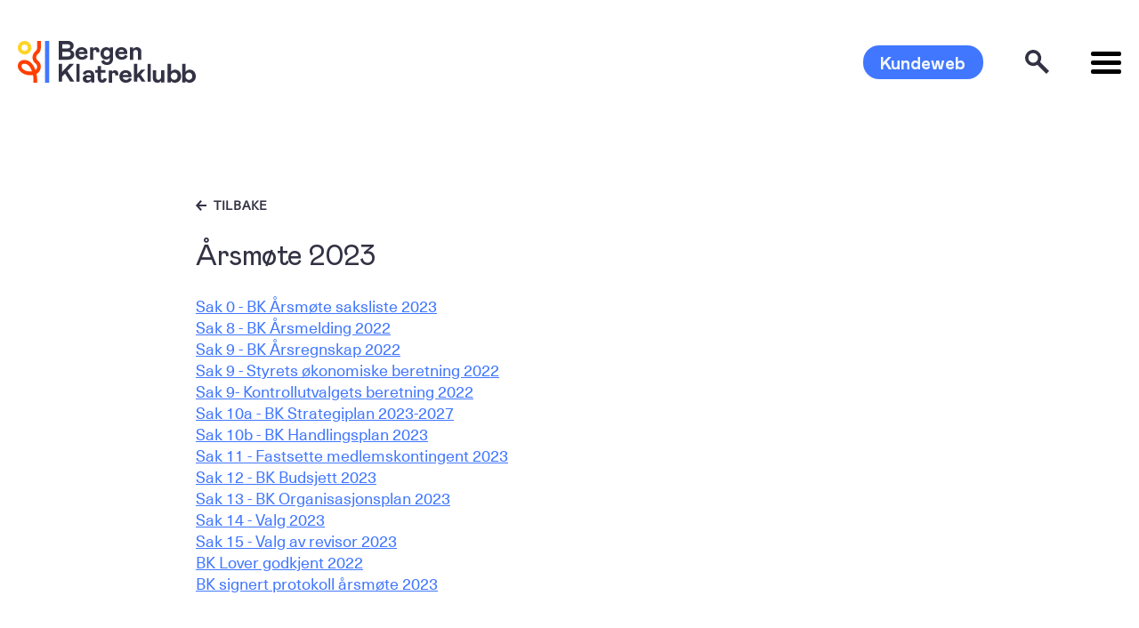

--- FILE ---
content_type: text/html; charset=UTF-8
request_url: https://bergenklatreklubb.no/dokumentarkiv/arsmote-2023/
body_size: 10335
content:
<!DOCTYPE html>
<html lang="nb-NO">

<head>
  <meta charset="UTF-8">
  <meta name="viewport" content="width=device-width, initial-scale=1.0, maximum-scale=1.0, user-scalable=no" />
  <link rel="profile" href="http://gmpg.org/xfn/11">

  
  
  
  <meta name='robots' content='index, follow, max-image-preview:large, max-snippet:-1, max-video-preview:-1' />

	<!-- This site is optimized with the Yoast SEO plugin v26.8 - https://yoast.com/product/yoast-seo-wordpress/ -->
	<title>Årsmøte 2023 - Bergen Klatreklubb</title>
	<link rel="canonical" href="https://bergenklatreklubb.no/dokumentarkiv/arsmote-2023/" />
	<meta property="og:locale" content="nb_NO" />
	<meta property="og:type" content="article" />
	<meta property="og:title" content="Årsmøte 2023 - Bergen Klatreklubb" />
	<meta property="og:url" content="https://bergenklatreklubb.no/dokumentarkiv/arsmote-2023/" />
	<meta property="og:site_name" content="Bergen Klatreklubb" />
	<meta property="article:modified_time" content="2023-04-03T11:52:45+00:00" />
	<meta name="twitter:card" content="summary_large_image" />
	<script type="application/ld+json" class="yoast-schema-graph">{"@context":"https://schema.org","@graph":[{"@type":"WebPage","@id":"https://bergenklatreklubb.no/dokumentarkiv/arsmote-2023/","url":"https://bergenklatreklubb.no/dokumentarkiv/arsmote-2023/","name":"Årsmøte 2023 - Bergen Klatreklubb","isPartOf":{"@id":"https://bergenklatreklubb.no/#website"},"datePublished":"2023-03-13T10:33:05+00:00","dateModified":"2023-04-03T11:52:45+00:00","breadcrumb":{"@id":"https://bergenklatreklubb.no/dokumentarkiv/arsmote-2023/#breadcrumb"},"inLanguage":"nb-NO","potentialAction":[{"@type":"ReadAction","target":["https://bergenklatreklubb.no/dokumentarkiv/arsmote-2023/"]}]},{"@type":"BreadcrumbList","@id":"https://bergenklatreklubb.no/dokumentarkiv/arsmote-2023/#breadcrumb","itemListElement":[{"@type":"ListItem","position":1,"name":"Hjem","item":"https://bergenklatreklubb.no/"},{"@type":"ListItem","position":2,"name":"Årsmøte 2023"}]},{"@type":"WebSite","@id":"https://bergenklatreklubb.no/#website","url":"https://bergenklatreklubb.no/","name":"Bergen Klatreklubb","description":"","potentialAction":[{"@type":"SearchAction","target":{"@type":"EntryPoint","urlTemplate":"https://bergenklatreklubb.no/?s={search_term_string}"},"query-input":{"@type":"PropertyValueSpecification","valueRequired":true,"valueName":"search_term_string"}}],"inLanguage":"nb-NO"}]}</script>
	<!-- / Yoast SEO plugin. -->


<link rel='dns-prefetch' href='//cdnjs.cloudflare.com' />
<link rel='dns-prefetch' href='//maps.googleapis.com' />
<link rel="alternate" type="application/rss+xml" title="Bergen Klatreklubb &raquo; strøm" href="https://bergenklatreklubb.no/feed/" />
<link rel="alternate" type="application/rss+xml" title="Bergen Klatreklubb &raquo; kommentarstrøm" href="https://bergenklatreklubb.no/comments/feed/" />
<style id='wp-img-auto-sizes-contain-inline-css' type='text/css'>
img:is([sizes=auto i],[sizes^="auto," i]){contain-intrinsic-size:3000px 1500px}
/*# sourceURL=wp-img-auto-sizes-contain-inline-css */
</style>
<link rel='stylesheet' id='sbi_styles-css' href='https://bergenklatreklubb.no/wp-content/plugins/instagram-feed-pro/css/sbi-styles.min.css?ver=6.9.0' type='text/css' media='all' />
<style id='classic-theme-styles-inline-css' type='text/css'>
/*! This file is auto-generated */
.wp-block-button__link{color:#fff;background-color:#32373c;border-radius:9999px;box-shadow:none;text-decoration:none;padding:calc(.667em + 2px) calc(1.333em + 2px);font-size:1.125em}.wp-block-file__button{background:#32373c;color:#fff;text-decoration:none}
/*# sourceURL=/wp-includes/css/classic-themes.min.css */
</style>
<link rel='stylesheet' id='wp-smart-crop-renderer-css' href='https://bergenklatreklubb.no/wp-content/plugins/wp-smartcrop/css/image-renderer.css?ver=2.0.10' type='text/css' media='all' />
<link rel='stylesheet' id='hover-css-css' href='https://bergenklatreklubb.no/wp-content/themes/bergen-klatreklubb-live/css/hover.css?ver=6.9' type='text/css' media='all' />
<link rel='stylesheet' id='hamburger-css-css' href='https://bergenklatreklubb.no/wp-content/themes/bergen-klatreklubb-live/css/hamburgers.css?ver=6.9' type='text/css' media='all' />
<link rel='stylesheet' id='app-css-css' href='https://bergenklatreklubb.no/wp-content/themes/bergen-klatreklubb-live/css/app.min.css?ver=6.9' type='text/css' media='all' />
<link rel='stylesheet' id='slick-css-css' href='https://cdnjs.cloudflare.com/ajax/libs/slick-carousel/1.7.1/slick.min.css?ver=6.9' type='text/css' media='all' />
<link rel='stylesheet' id='dflip-style-css' href='https://bergenklatreklubb.no/wp-content/plugins/3d-flipbook-dflip-lite/assets/css/dflip.min.css?ver=2.4.20' type='text/css' media='all' />
<script type="text/javascript" src="https://bergenklatreklubb.no/wp-includes/js/jquery/jquery.min.js?ver=3.7.1" id="jquery-core-js"></script>
<script type="text/javascript" src="https://bergenklatreklubb.no/wp-includes/js/jquery/jquery-migrate.min.js?ver=3.4.1" id="jquery-migrate-js"></script>
<script type="text/javascript" src="https://cdnjs.cloudflare.com/ajax/libs/slick-carousel/1.7.1/slick.min.js?ver=6.9" id="slick-js-js"></script>
<link rel='shortlink' href='https://bergenklatreklubb.no/?p=3845' />
<style>
    html {
      touch-action: manipulation;
    }
  </style><link rel="icon" href="https://bergenklatreklubb.no/wp-content/uploads/favicon.png" sizes="32x32" />
<link rel="icon" href="https://bergenklatreklubb.no/wp-content/uploads/favicon.png" sizes="192x192" />
<link rel="apple-touch-icon" href="https://bergenklatreklubb.no/wp-content/uploads/favicon.png" />
<meta name="msapplication-TileImage" content="https://bergenklatreklubb.no/wp-content/uploads/favicon.png" />

    <!-- ACTIVATE THIS ON LAUNCH
        <style>
                </style>
        -->

  <!-- <link rel="stylesheet" href="/wp-content/themes/Kodeks-WP-theme/css/app.min.css"> -->

<style id='global-styles-inline-css' type='text/css'>
:root{--wp--preset--aspect-ratio--square: 1;--wp--preset--aspect-ratio--4-3: 4/3;--wp--preset--aspect-ratio--3-4: 3/4;--wp--preset--aspect-ratio--3-2: 3/2;--wp--preset--aspect-ratio--2-3: 2/3;--wp--preset--aspect-ratio--16-9: 16/9;--wp--preset--aspect-ratio--9-16: 9/16;--wp--preset--color--black: #000000;--wp--preset--color--cyan-bluish-gray: #abb8c3;--wp--preset--color--white: #ffffff;--wp--preset--color--pale-pink: #f78da7;--wp--preset--color--vivid-red: #cf2e2e;--wp--preset--color--luminous-vivid-orange: #ff6900;--wp--preset--color--luminous-vivid-amber: #fcb900;--wp--preset--color--light-green-cyan: #7bdcb5;--wp--preset--color--vivid-green-cyan: #00d084;--wp--preset--color--pale-cyan-blue: #8ed1fc;--wp--preset--color--vivid-cyan-blue: #0693e3;--wp--preset--color--vivid-purple: #9b51e0;--wp--preset--gradient--vivid-cyan-blue-to-vivid-purple: linear-gradient(135deg,rgb(6,147,227) 0%,rgb(155,81,224) 100%);--wp--preset--gradient--light-green-cyan-to-vivid-green-cyan: linear-gradient(135deg,rgb(122,220,180) 0%,rgb(0,208,130) 100%);--wp--preset--gradient--luminous-vivid-amber-to-luminous-vivid-orange: linear-gradient(135deg,rgb(252,185,0) 0%,rgb(255,105,0) 100%);--wp--preset--gradient--luminous-vivid-orange-to-vivid-red: linear-gradient(135deg,rgb(255,105,0) 0%,rgb(207,46,46) 100%);--wp--preset--gradient--very-light-gray-to-cyan-bluish-gray: linear-gradient(135deg,rgb(238,238,238) 0%,rgb(169,184,195) 100%);--wp--preset--gradient--cool-to-warm-spectrum: linear-gradient(135deg,rgb(74,234,220) 0%,rgb(151,120,209) 20%,rgb(207,42,186) 40%,rgb(238,44,130) 60%,rgb(251,105,98) 80%,rgb(254,248,76) 100%);--wp--preset--gradient--blush-light-purple: linear-gradient(135deg,rgb(255,206,236) 0%,rgb(152,150,240) 100%);--wp--preset--gradient--blush-bordeaux: linear-gradient(135deg,rgb(254,205,165) 0%,rgb(254,45,45) 50%,rgb(107,0,62) 100%);--wp--preset--gradient--luminous-dusk: linear-gradient(135deg,rgb(255,203,112) 0%,rgb(199,81,192) 50%,rgb(65,88,208) 100%);--wp--preset--gradient--pale-ocean: linear-gradient(135deg,rgb(255,245,203) 0%,rgb(182,227,212) 50%,rgb(51,167,181) 100%);--wp--preset--gradient--electric-grass: linear-gradient(135deg,rgb(202,248,128) 0%,rgb(113,206,126) 100%);--wp--preset--gradient--midnight: linear-gradient(135deg,rgb(2,3,129) 0%,rgb(40,116,252) 100%);--wp--preset--font-size--small: 13px;--wp--preset--font-size--medium: 20px;--wp--preset--font-size--large: 36px;--wp--preset--font-size--x-large: 42px;--wp--preset--spacing--20: 0.44rem;--wp--preset--spacing--30: 0.67rem;--wp--preset--spacing--40: 1rem;--wp--preset--spacing--50: 1.5rem;--wp--preset--spacing--60: 2.25rem;--wp--preset--spacing--70: 3.38rem;--wp--preset--spacing--80: 5.06rem;--wp--preset--shadow--natural: 6px 6px 9px rgba(0, 0, 0, 0.2);--wp--preset--shadow--deep: 12px 12px 50px rgba(0, 0, 0, 0.4);--wp--preset--shadow--sharp: 6px 6px 0px rgba(0, 0, 0, 0.2);--wp--preset--shadow--outlined: 6px 6px 0px -3px rgb(255, 255, 255), 6px 6px rgb(0, 0, 0);--wp--preset--shadow--crisp: 6px 6px 0px rgb(0, 0, 0);}:where(.is-layout-flex){gap: 0.5em;}:where(.is-layout-grid){gap: 0.5em;}body .is-layout-flex{display: flex;}.is-layout-flex{flex-wrap: wrap;align-items: center;}.is-layout-flex > :is(*, div){margin: 0;}body .is-layout-grid{display: grid;}.is-layout-grid > :is(*, div){margin: 0;}:where(.wp-block-columns.is-layout-flex){gap: 2em;}:where(.wp-block-columns.is-layout-grid){gap: 2em;}:where(.wp-block-post-template.is-layout-flex){gap: 1.25em;}:where(.wp-block-post-template.is-layout-grid){gap: 1.25em;}.has-black-color{color: var(--wp--preset--color--black) !important;}.has-cyan-bluish-gray-color{color: var(--wp--preset--color--cyan-bluish-gray) !important;}.has-white-color{color: var(--wp--preset--color--white) !important;}.has-pale-pink-color{color: var(--wp--preset--color--pale-pink) !important;}.has-vivid-red-color{color: var(--wp--preset--color--vivid-red) !important;}.has-luminous-vivid-orange-color{color: var(--wp--preset--color--luminous-vivid-orange) !important;}.has-luminous-vivid-amber-color{color: var(--wp--preset--color--luminous-vivid-amber) !important;}.has-light-green-cyan-color{color: var(--wp--preset--color--light-green-cyan) !important;}.has-vivid-green-cyan-color{color: var(--wp--preset--color--vivid-green-cyan) !important;}.has-pale-cyan-blue-color{color: var(--wp--preset--color--pale-cyan-blue) !important;}.has-vivid-cyan-blue-color{color: var(--wp--preset--color--vivid-cyan-blue) !important;}.has-vivid-purple-color{color: var(--wp--preset--color--vivid-purple) !important;}.has-black-background-color{background-color: var(--wp--preset--color--black) !important;}.has-cyan-bluish-gray-background-color{background-color: var(--wp--preset--color--cyan-bluish-gray) !important;}.has-white-background-color{background-color: var(--wp--preset--color--white) !important;}.has-pale-pink-background-color{background-color: var(--wp--preset--color--pale-pink) !important;}.has-vivid-red-background-color{background-color: var(--wp--preset--color--vivid-red) !important;}.has-luminous-vivid-orange-background-color{background-color: var(--wp--preset--color--luminous-vivid-orange) !important;}.has-luminous-vivid-amber-background-color{background-color: var(--wp--preset--color--luminous-vivid-amber) !important;}.has-light-green-cyan-background-color{background-color: var(--wp--preset--color--light-green-cyan) !important;}.has-vivid-green-cyan-background-color{background-color: var(--wp--preset--color--vivid-green-cyan) !important;}.has-pale-cyan-blue-background-color{background-color: var(--wp--preset--color--pale-cyan-blue) !important;}.has-vivid-cyan-blue-background-color{background-color: var(--wp--preset--color--vivid-cyan-blue) !important;}.has-vivid-purple-background-color{background-color: var(--wp--preset--color--vivid-purple) !important;}.has-black-border-color{border-color: var(--wp--preset--color--black) !important;}.has-cyan-bluish-gray-border-color{border-color: var(--wp--preset--color--cyan-bluish-gray) !important;}.has-white-border-color{border-color: var(--wp--preset--color--white) !important;}.has-pale-pink-border-color{border-color: var(--wp--preset--color--pale-pink) !important;}.has-vivid-red-border-color{border-color: var(--wp--preset--color--vivid-red) !important;}.has-luminous-vivid-orange-border-color{border-color: var(--wp--preset--color--luminous-vivid-orange) !important;}.has-luminous-vivid-amber-border-color{border-color: var(--wp--preset--color--luminous-vivid-amber) !important;}.has-light-green-cyan-border-color{border-color: var(--wp--preset--color--light-green-cyan) !important;}.has-vivid-green-cyan-border-color{border-color: var(--wp--preset--color--vivid-green-cyan) !important;}.has-pale-cyan-blue-border-color{border-color: var(--wp--preset--color--pale-cyan-blue) !important;}.has-vivid-cyan-blue-border-color{border-color: var(--wp--preset--color--vivid-cyan-blue) !important;}.has-vivid-purple-border-color{border-color: var(--wp--preset--color--vivid-purple) !important;}.has-vivid-cyan-blue-to-vivid-purple-gradient-background{background: var(--wp--preset--gradient--vivid-cyan-blue-to-vivid-purple) !important;}.has-light-green-cyan-to-vivid-green-cyan-gradient-background{background: var(--wp--preset--gradient--light-green-cyan-to-vivid-green-cyan) !important;}.has-luminous-vivid-amber-to-luminous-vivid-orange-gradient-background{background: var(--wp--preset--gradient--luminous-vivid-amber-to-luminous-vivid-orange) !important;}.has-luminous-vivid-orange-to-vivid-red-gradient-background{background: var(--wp--preset--gradient--luminous-vivid-orange-to-vivid-red) !important;}.has-very-light-gray-to-cyan-bluish-gray-gradient-background{background: var(--wp--preset--gradient--very-light-gray-to-cyan-bluish-gray) !important;}.has-cool-to-warm-spectrum-gradient-background{background: var(--wp--preset--gradient--cool-to-warm-spectrum) !important;}.has-blush-light-purple-gradient-background{background: var(--wp--preset--gradient--blush-light-purple) !important;}.has-blush-bordeaux-gradient-background{background: var(--wp--preset--gradient--blush-bordeaux) !important;}.has-luminous-dusk-gradient-background{background: var(--wp--preset--gradient--luminous-dusk) !important;}.has-pale-ocean-gradient-background{background: var(--wp--preset--gradient--pale-ocean) !important;}.has-electric-grass-gradient-background{background: var(--wp--preset--gradient--electric-grass) !important;}.has-midnight-gradient-background{background: var(--wp--preset--gradient--midnight) !important;}.has-small-font-size{font-size: var(--wp--preset--font-size--small) !important;}.has-medium-font-size{font-size: var(--wp--preset--font-size--medium) !important;}.has-large-font-size{font-size: var(--wp--preset--font-size--large) !important;}.has-x-large-font-size{font-size: var(--wp--preset--font-size--x-large) !important;}
/*# sourceURL=global-styles-inline-css */
</style>
<link rel='stylesheet' id='kodeks-calendar-css' href='https://bergenklatreklubb.no/wp-content/themes/bergen-klatreklubb-live/scss/calendar.css?ver=6.9' type='text/css' media='all' />
</head>

<body class="wp-singular dokumentarkiv-template-default single single-dokumentarkiv postid-3845 wp-theme-bergen-klatreklubb-live" id="top">

  
      <header>
    
    <div class="grid-container">
      <div class="grid-x grid-h">
        <div class="cell large-6 col-left-header">
          <a href="https://bergenklatreklubb.no" class="logo">
            <div class="desktop">
              <img src="" onerror="this.src='https://bergenklatreklubb.no/wp-content/uploads/Bergen-klatreklubb.svg';" alt="Bergen Klatreklubb" class="main-logo" />
                              <img src="https://bergenklatreklubb.no/wp-content/uploads/BK_logo_hvit.svg" class="img-fluid alternative" alt="footer-logo-desktop" />
                          </div>
            <div class="mobile show-mobile">
                              <img src="https://bergenklatreklubb.no/wp-content/uploads/Bergen-klatreklubb-symbol.svg" alt="Bergen Klatreklubb" class="main-logo" />
                                            <img src="https://bergenklatreklubb.no/wp-content/uploads/Bergen-klatreklubb-white-symbol.svg" class="img-fluid alternative" alt="footer-logo-desktop" />
                          </div>
          </a>
        </div>
        <div class="cell large-6 col-right-header">
          <div class="inner">
            <div class="link-button show-till-ipad">
                              <a class="button button-comm" href="https://bergenklatre.goactivebooking.com" target="_self">Kundeweb</a>
                          </div>
            <div class="search-icon">
                            <!-- <a href="https://bergenklatreklubb.no?s="> -->
              <svg id="Ikoner_søk" data-name="Ikoner / søk" xmlns="http://www.w3.org/2000/svg" width="26.135" height="26.135" viewBox="0 0 26.135 26.135">
                <path id="Combined_Shape" data-name="Combined Shape" d="M13.325,16.307A8.786,8.786,0,0,1,2.573,2.573,8.786,8.786,0,0,1,16.307,13.325l9.829,9.829-2.981,2.981ZM3.514,8.784a5.27,5.27,0,1,0,5.27-5.27A5.276,5.276,0,0,0,3.514,8.784Z" transform="translate(0 0)" fill="#333244" />
              </svg>
              <svg id="search-close-btn" style="display: none;" xmlns="http://www.w3.org/2000/svg" width="28.135" height="28.135" viewBox="0 0 57.142 57.142">
                <g transform="translate(-159.429 -250.429)">
                  <line x2="43" y2="43" transform="translate(166.5 257.5)" fill="none" stroke="#fff" stroke-linecap="round" stroke-width="10"></line>
                  <line x1="43" y2="43" transform="translate(166.5 257.5)" fill="none" stroke="#fff" stroke-linecap="round" stroke-width="10"></line>
                </g>
              </svg>

              <!-- </a> -->

            </div>
            <button class="hamburger hamburger--squeeze" type="button">
              <span class="hamburger-box">
                <span class="hamburger-inner"></span>
              </span>
            </button>
          </div>
        </div>
      </div>
    </div>
  </header>
  <div class="fixed-menu">
    <div class="grid-container fixed-container">
              <a class="button button-comm show-mobile" href="https://bergenklatre.goactivebooking.com" target="_self">Kundeweb</a>
      
      <div class="menu-toppmeny-container"><ul id="menu-toppmeny" class="menu"><li id="menu-item-164" class="menu-item menu-item-type-custom menu-item-object-custom menu-item-has-children menu-item-164"><a href="#">Kom i gang</a>
<ul class="sub-menu">
	<li id="menu-item-1117" class="menu-item menu-item-type-custom menu-item-object-custom menu-item-1117"><a href="https://bergenklatreklubb.no/kalender/ditt-forste-besok/">Ditt første besøk</a></li>
	<li id="menu-item-1131" class="menu-item menu-item-type-custom menu-item-object-custom menu-item-1131"><a href="https://bergenklatreklubb.no/kalender/innforingskurs-for-nybegynnere/">Innføringskurs</a></li>
	<li id="menu-item-698" class="menu-item menu-item-type-post_type menu-item-object-page menu-item-698"><a href="https://bergenklatreklubb.no/nkf-brattkort/">Brattkort</a></li>
	<li id="menu-item-4665" class="menu-item menu-item-type-custom menu-item-object-custom menu-item-4665"><a href="https://bergenklatreklubb.no/sikkerhetsregler/">Sikkerhetsregler</a></li>
	<li id="menu-item-3487" class="menu-item menu-item-type-post_type menu-item-object-page menu-item-3487"><a href="https://bergenklatreklubb.no/student/">Student</a></li>
	<li id="menu-item-1764" class="menu-item menu-item-type-custom menu-item-object-custom menu-item-1764"><a href="https://docs.google.com/forms/d/e/1FAIpQLSfycf_5BgAmNaFgCHR3_NRBjq-LTrGG41S3S-tTjYRdesBSEw/viewform">Egenerklæring</a></li>
</ul>
</li>
<li id="menu-item-165" class="menu-item menu-item-type-custom menu-item-object-custom menu-item-has-children menu-item-165"><a href="#">Våre anlegg</a>
<ul class="sub-menu">
	<li id="menu-item-573" class="menu-item menu-item-type-post_type menu-item-object-page menu-item-573"><a href="https://bergenklatreklubb.no/priser/">Priser</a></li>
	<li id="menu-item-3280" class="menu-item menu-item-type-post_type menu-item-object-page menu-item-3280"><a href="https://bergenklatreklubb.no/apningstider/">Åpningstider</a></li>
	<li id="menu-item-586" class="menu-item menu-item-type-post_type menu-item-object-page menu-item-586"><a href="https://bergenklatreklubb.no/driftsmeldinger/">Driftsmeldinger</a></li>
	<li id="menu-item-1069" class="menu-item menu-item-type-custom menu-item-object-custom menu-item-1069"><a href="https://bergenklatreklubb.no/klatrehall/vestveggen/">Vestveggen</a></li>
	<li id="menu-item-956" class="menu-item menu-item-type-custom menu-item-object-custom menu-item-956"><a href="https://bergenklatreklubb.no/klatrehall/bryggeriet/">Bryggeriet</a></li>
	<li id="menu-item-583" class="menu-item menu-item-type-post_type menu-item-object-climbinghalls menu-item-583"><a href="https://bergenklatreklubb.no/klatrehall/bergenshallen/">Bergenshallen</a></li>
	<li id="menu-item-1198" class="menu-item menu-item-type-custom menu-item-object-custom menu-item-1198"><a href="https://bergenklatreklubb.no/kalender/rutesetting/">Rutesetting</a></li>
</ul>
</li>
<li id="menu-item-166" class="menu-item menu-item-type-custom menu-item-object-custom menu-item-has-children menu-item-166"><a href="#">Uteklatring</a>
<ul class="sub-menu">
	<li id="menu-item-1095" class="menu-item menu-item-type-custom menu-item-object-custom menu-item-1095"><a href="https://bergenklatreklubb.no/uteklatring/">Tauklatring</a></li>
	<li id="menu-item-1070" class="menu-item menu-item-type-custom menu-item-object-custom menu-item-1070"><a href="https://bergenklatreklubb.no/buldring-i-bergen/">Buldring</a></li>
	<li id="menu-item-1118" class="menu-item menu-item-type-custom menu-item-object-custom menu-item-1118"><a href="https://ute.bergenklatreklubb.no/">Nettfører</a></li>
	<li id="menu-item-1089" class="menu-item menu-item-type-custom menu-item-object-custom menu-item-1089"><a href="https://bergenklatreklubb.no/klatreforere/">Klatreførere</a></li>
	<li id="menu-item-1789" class="menu-item menu-item-type-custom menu-item-object-custom menu-item-1789"><a href="https://bergenklatreklubb.no/manedens-klatrefelt/">Månedens klatrefelt</a></li>
</ul>
</li>
<li id="menu-item-167" class="menu-item menu-item-type-custom menu-item-object-custom menu-item-has-children menu-item-167"><a href="https://bergenklatreklubb.no/kurs-aktiviteter/">Kurs &#038; aktiviteter</a>
<ul class="sub-menu">
	<li id="menu-item-1147" class="menu-item menu-item-type-custom menu-item-object-custom menu-item-1147"><a href="https://bergenklatreklubb.no/kalender/klatrekurs/">Klatrekurs</a></li>
	<li id="menu-item-1289" class="menu-item menu-item-type-custom menu-item-object-custom menu-item-1289"><a href="https://bergenklatreklubb.no/kalender/treningsgrupper/">Barne og ungdomsgrupper</a></li>
	<li id="menu-item-1148" class="menu-item menu-item-type-custom menu-item-object-custom menu-item-1148"><a href="https://bergenklatreklubb.no/kalender/treneroginstruktorkurs/">Trener og instruktørkurs</a></li>
	<li id="menu-item-1149" class="menu-item menu-item-type-custom menu-item-object-custom menu-item-1149"><a href="https://bergenklatreklubb.no/paraklatring">Paraklatring</a></li>
	<li id="menu-item-171" class="menu-item menu-item-type-custom menu-item-object-custom menu-item-171"><a href="https://bergenklatreklubb.no/klatring-med-barn/">Foreldre og barn</a></li>
</ul>
</li>
<li id="menu-item-176" class="menu-item menu-item-type-custom menu-item-object-custom menu-item-has-children menu-item-176"><a href="#">Om klubben</a>
<ul class="sub-menu">
	<li id="menu-item-355" class="menu-item menu-item-type-custom menu-item-object-custom menu-item-355"><a href="https://bergenklatreklubb.no/om-bergen-klatreklubb/">Om oss</a></li>
	<li id="menu-item-3866" class="menu-item menu-item-type-custom menu-item-object-custom menu-item-3866"><a href="https://bergenklatreklubb.no/dokumentarkiv/arsmeldinger/">Årsmeldinger</a></li>
	<li id="menu-item-353" class="menu-item menu-item-type-custom menu-item-object-custom menu-item-353"><a href="https://bergenklatreklubb.no/bli-medlem/">Medlemskap</a></li>
	<li id="menu-item-1375" class="menu-item menu-item-type-post_type menu-item-object-page menu-item-1375"><a href="https://bergenklatreklubb.no/frivillighet-i-klubben/">Frivillighet i klubben</a></li>
	<li id="menu-item-354" class="menu-item menu-item-type-custom menu-item-object-custom menu-item-354"><a href="https://bergenklatreklubb.no/stipend/">Støtte og stipend</a></li>
	<li id="menu-item-4668" class="menu-item menu-item-type-custom menu-item-object-custom menu-item-4668"><a href="https://bergenklatreklubb.no/varsling/">Varsling</a></li>
	<li id="menu-item-4754" class="menu-item menu-item-type-post_type menu-item-object-page menu-item-4754"><a href="https://bergenklatreklubb.no/baerekraft/">Bærekraft</a></li>
	<li id="menu-item-1242" class="menu-item menu-item-type-post_type menu-item-object-page menu-item-1242"><a href="https://bergenklatreklubb.no/prosjekter/">Prosjekter</a></li>
</ul>
</li>
</ul></div>
      <div class="bottom-section bottom-header">
        <div class="inner-c">
          <div class="col-left-tax">
                          <div class="terms  grid-h">
                                    <div class="cell single-terms">
                      <div class="name font-16">Bergenshallen</div>
                      <div class="description font-16">
                        Man-Tor: 16.00 -&gt; 22.00<br>
Fredag: STENGT<br>
Lørdag: 14.00 -&gt; 18.00<br>
Søndag: 15.00 -&gt; 19.00                      </div>
                    </div>
                                    <div class="cell single-terms">
                      <div class="name font-16">Bryggeriet</div>
                      <div class="description font-16">
                        Man-Fre: 16.00 -&gt; 22.00<br>
Lørdag: 11.00 -&gt; 19.00<br>
Søndag: 12.00 -&gt; 20.00<br>
<br>
Årskort gir tilgang mellom 07-23 alle dager                      </div>
                    </div>
                                    <div class="cell single-terms">
                      <div class="name font-16">Vestveggen</div>
                      <div class="description font-16">
                        Man-Fre: 09.00 -&gt; 22.00<br>
Lørdag: 09.00 -&gt; 18.00<br>
Søndag: 10.00 -&gt; 20.00<br>
<br>
Sjekk <a href="https://bergenklatreklubb.no/driftsmelding/">driftsmeldinger</a> for endringer i åpningstider                      </div>
                    </div>
                              </div>
                      </div>
          <div class="col-right-social">
            <div class="social-media">
            <div class="inner-col facebook">
            <a href="https://www.facebook.com/bergenklatreklubb" target="_blank">
                <img src="https://bergenklatreklubb.no/wp-content/uploads/images/facebook.svg" class="img-fluid" alt="facebook" />
            </a>
        </div>
                <div class="inner-col">
            <a href="https://www.instagram.com/bergenklatreklubb/" target="_blank">
                <img src="https://bergenklatreklubb.no/wp-content/uploads/images/instagram.svg" class="img-fluid" alt="instagram" />
            </a>
        </div>
    </div>          </div>
        </div>
      </div>
    </div>
    <div class="three-lines">
    </div>
  </div>


  <!-- search popup starts  -->

  <div class="search-popup">
    <div class="grid-container">
      <div class="grid-x grid-h align-center">
        <div class="cell large-5">
          <div class="search-box">
            <form role="search" method="get" class="search-form" action="https://bergenklatreklubb.no/">
    <label>
        <input type="search" class="search-field" placeholder="Hva leter du etter?" value="" name="s" title="Søk etter..." autofocus />
    </label>
    <div class="search-btn">
        <button type="submit" class="search-submit" value="Søk">
            <svg id="Ikoner_søk2" data-name="Ikoner / søk" xmlns="http://www.w3.org/2000/svg" width="26.135" height="26.135" viewBox="0 0 26.135 26.135">
                <path id="Combined_Shape_2" data-name="Combined Shape" d="M13.325,16.307A8.786,8.786,0,0,1,2.573,2.573,8.786,8.786,0,0,1,16.307,13.325l9.829,9.829-2.981,2.981ZM3.514,8.784a5.27,5.27,0,1,0,5.27-5.27A5.276,5.276,0,0,0,3.514,8.784Z" transform="translate(0 0)" fill="white" />
            </svg>
        </button>
    </div>
</form>          </div>
        </div>
      </div>
    </div>

  </div>
  <!-- search popup ends  -->
        <div class="document-single main-single-container">
            <div class="grid-container">
                <div class="top-section">
                                            <div class="back-button">
                            <a class="font-14 dark" href="/dokumentarkiv/">
                                Tilbake                            </a>
                        </div>
                                        <h2 class="main-title font-32 dark">
                        Årsmøte 2023                    </h2>
                </div>
                <div class="content-comm font-18">
                                    </div>
                <div class="doc-listing">
                    
                                                            <div>
                                    <a href="https://bergenklatreklubb.no/wp-content/uploads/00-Saksliste-2.pdf" class="pdf-list" download>
                                        Sak 0 - BK Årsmøte saksliste 2023                                    </a>
                                </div>
                                                
                                                            <div>
                                    <a href="https://bergenklatreklubb.no/wp-content/uploads/Arsmelding_2022_web.pdf" class="pdf-list" download>
                                        Sak 8 - BK Årsmelding 2022                                    </a>
                                </div>
                                                
                                                            <div>
                                    <a href="https://bergenklatreklubb.no/wp-content/uploads/årsregnskap22_signert.pdf" class="pdf-list" download>
                                        Sak 9 - BK Årsregnskap 2022                                    </a>
                                </div>
                                                
                                                            <div>
                                    <a href="https://bergenklatreklubb.no/wp-content/uploads/09-Behandle-idrettslagets-regnskap-styrets-okonomiske-årsberetning-kontrollutvalgets-beretning.pdf" class="pdf-list" download>
                                        Sak 9 - Styrets økonomiske beretning 2022                                    </a>
                                </div>
                                                
                                                            <div>
                                    <a href="https://bergenklatreklubb.no/wp-content/uploads/Kontrollutvalgets-beretning-Bergen-Klatreklubb-2022-signert.pdf" class="pdf-list" download>
                                        Sak 9- Kontrollutvalgets beretning 2022                                    </a>
                                </div>
                                                
                                                            <div>
                                    <a href="https://bergenklatreklubb.no/wp-content/uploads/10a-Strategiplan-for-2023-2027.pdf" class="pdf-list" download>
                                        Sak 10a - BK Strategiplan 2023-2027                                    </a>
                                </div>
                                                
                                                            <div>
                                    <a href="https://bergenklatreklubb.no/wp-content/uploads/10b-handlingsplan.pptx" class="pdf-list" download>
                                        Sak 10b - BK Handlingsplan 2023                                    </a>
                                </div>
                                                
                                                            <div>
                                    <a href="https://bergenklatreklubb.no/wp-content/uploads/11-Fastsette-medlemskontingent-på-minst-kr.-50-og-treningsavgift-eller-gi-fullmakt-til-å-fastsette-treningsavgifter.pdf" class="pdf-list" download>
                                        Sak 11 - Fastsette medlemskontingent 2023                                    </a>
                                </div>
                                                
                                                            <div>
                                    <a href="https://bergenklatreklubb.no/wp-content/uploads/12-Budsjettforslag-for-BK-2023-1.pdf" class="pdf-list" download>
                                        Sak 12 - BK Budsjett 2023                                    </a>
                                </div>
                                                
                                                            <div>
                                    <a href="https://bergenklatreklubb.no/wp-content/uploads/Organisasjonsplan-BK-2023.docx" class="pdf-list" download>
                                        Sak 13 - BK Organisasjonsplan 2023                                    </a>
                                </div>
                                                
                                                            <div>
                                    <a href="https://bergenklatreklubb.no/wp-content/uploads/Arsmotesak-14-Valg_red.pdf" class="pdf-list" download>
                                        Sak 14 - Valg 2023                                    </a>
                                </div>
                                                
                                                            <div>
                                    <a href="https://bergenklatreklubb.no/wp-content/uploads/15-Valg-av-revisor.pdf" class="pdf-list" download>
                                        Sak 15 - Valg av revisor 2023                                    </a>
                                </div>
                                                
                                                            <div>
                                    <a href="https://bergenklatreklubb.no/wp-content/uploads/bkkLov-2022-1-1.pdf" class="pdf-list" download>
                                        BK Lover godkjent 2022                                    </a>
                                </div>
                                                
                                                            <div>
                                    <a href="https://bergenklatreklubb.no/wp-content/uploads/protokoll_BKårsmote2023.pdf" class="pdf-list" download>
                                        BK signert protokoll årsmøte 2023                                    </a>
                                </div>
                                                                </div>
            </div>
        </div>


<footer>
  <div class="three-lines">
  </div>
    <div class="bottom-footer">
    <div class="grid-container">
      <div class="grid-x grid-h">
        <div class="cell large-6 footer-col-left">
          <div class="footer-logo">
                          <a href="https://bergenklatreklubb.no">
                <img src="https://bergenklatreklubb.no/wp-content/uploads/BK_logo_hvit.svg" class="img-fluid desktop show-desktop" alt="footer-logo-desktop" />
              </a>
                                      <a href="https://bergenklatreklubb.no">
                <img src="https://bergenklatreklubb.no/wp-content/uploads/Bergen-klatreklubb-white-symbol.svg" class="img-fluid mobile show-tablet" alt="footer-logo-desktop" />
              </a>
                      </div>
          <div class="bottom-inner">
            <div class="footer-left-inner">
                              <div class="address">
                  <div class="content-comm font-16 light">
                    Bergen Klatreklubb<br />
Åsane Arena<br />
Åsane Senter 60<br />
5130 Nyborg<br />
<br />
Org. nr: 980435040                  </div>
                </div>
                          </div>
            <div class="footer-right-inner">
                              <div class="phone-number font-16 light">
                                      Telefonnummer:                                    <a href="tel:94061535" class="font-16 light">94061535</a>
                </div>
                                            <div class="email font-16 lgiht">
                  <a href="mailto:post@bergenklatreklubb.no" class="font-16 light">post@bergenklatreklubb.no</a>
                </div>
                          </div>
          </div>
        </div>
        <div class="cell large-4 footer-col-middle">
          <div class="footer-left-inner">

            <div class="social-media">
            <div class="inner-col facebook">
            <a href="https://www.facebook.com/bergenklatreklubb" target="_blank">
                <img src="https://bergenklatreklubb.no/wp-content/uploads/images/facebook.svg" class="img-fluid" alt="facebook" />
            </a>
        </div>
                <div class="inner-col">
            <a href="https://www.instagram.com/bergenklatreklubb/" target="_blank">
                <img src="https://bergenklatreklubb.no/wp-content/uploads/images/instagram.svg" class="img-fluid" alt="instagram" />
            </a>
        </div>
    </div>            <div class="link-button ">
                              <a class="button button-comm" href="https://bergenklatre.goactivebooking.com" target="_self">Kundeweb</a>
                          </div>
          </div>
        </div>
        <div class="cell large-6 footer-col-right">
          <div class="footer-right-inner">
            <div class="inner-left">
              <div class="open-menu font-19 light">Sidekart<img src="https://bergenklatreklubb.no/wp-content/uploads/images/arrow-right.svg" alt="arrow-right" /></div>
            </div>
            <div class="inner-right">
              <div class="move-to-top font-18 light font-1 font-bold">Til toppen<img src="https://bergenklatreklubb.no/wp-content/uploads/images/arrow-top.svg" alt="arrow-top" /></div>
            </div>
          </div>
        </div>
      </div>
    </div>
  </div>
</footer>

<!-- FOR BROWSER REFRESHING - ACTIVATE THIS ON LAUNCH AND REMOVE THE FILE SRC BELOW
<script>
    </script>
-->

<!-- <script src="https://bergenklatreklubb.no/wp-content/themes/bergen-klatreklubb-live/js/app.min.js"></script> -->

<script type="speculationrules">
{"prefetch":[{"source":"document","where":{"and":[{"href_matches":"/*"},{"not":{"href_matches":["/wp-*.php","/wp-admin/*","/wp-content/uploads/*","/wp-content/*","/wp-content/plugins/*","/wp-content/themes/bergen-klatreklubb-live/*","/*\\?(.+)"]}},{"not":{"selector_matches":"a[rel~=\"nofollow\"]"}},{"not":{"selector_matches":".no-prefetch, .no-prefetch a"}}]},"eagerness":"conservative"}]}
</script>
<!-- Custom Feeds for Instagram JS -->
<script type="text/javascript">
var sbiajaxurl = "https://bergenklatreklubb.no/wp-admin/admin-ajax.php";

</script>
        <script data-cfasync="false">
            window.dFlipLocation = 'https://bergenklatreklubb.no/wp-content/plugins/3d-flipbook-dflip-lite/assets/';
            window.dFlipWPGlobal = {"text":{"toggleSound":"Sl\u00e5 av og p\u00e5 lyd","toggleThumbnails":"Sl\u00e5 av og p\u00e5 miniatyrbilder","toggleOutline":"Sl\u00e5 p\u00e5 av omriss\/bokmerke","previousPage":"Forrige side","nextPage":"Neste side","toggleFullscreen":"Sl\u00e5 av og p\u00e5 fullskjerm","zoomIn":"Zoom inn","zoomOut":"Zoom ut","toggleHelp":"Sl\u00e5 av og p\u00e5 hjelp","singlePageMode":"Enkeltsidemodus","doublePageMode":"Dobbeltsidemodus","downloadPDFFile":"Last ned PDF-fil","gotoFirstPage":"G\u00e5 til f\u00f8rste side","gotoLastPage":"G\u00e5 til siste side","share":"Del","mailSubject":"Jeg vil du skal se denne flipboken","mailBody":"Sjekk ut denne siden {{url}}","loading":"DearFlip: Laster inn "},"viewerType":"flipbook","moreControls":"download,pageMode,startPage,endPage,sound","hideControls":"","scrollWheel":"false","backgroundColor":"#777","backgroundImage":"","height":"auto","paddingLeft":"20","paddingRight":"20","controlsPosition":"bottom","duration":800,"soundEnable":"true","enableDownload":"true","showSearchControl":"false","showPrintControl":"false","enableAnnotation":false,"enableAnalytics":"false","webgl":"true","hard":"none","maxTextureSize":"1600","rangeChunkSize":"524288","zoomRatio":1.5,"stiffness":3,"pageMode":"0","singlePageMode":"0","pageSize":"0","autoPlay":"false","autoPlayDuration":5000,"autoPlayStart":"false","linkTarget":"2","sharePrefix":"flipbook-"};
        </script>
      <script type="text/javascript" id="jquery.wp-smartcrop-js-extra">
/* <![CDATA[ */
var wpsmartcrop_options = {"focus_mode":"power-lines"};
//# sourceURL=jquery.wp-smartcrop-js-extra
/* ]]> */
</script>
<script type="text/javascript" src="https://bergenklatreklubb.no/wp-content/plugins/wp-smartcrop/js/jquery.wp-smartcrop.min.js?ver=2.0.10" id="jquery.wp-smartcrop-js"></script>
<script type="text/javascript" src="https://bergenklatreklubb.no/wp-content/themes/bergen-klatreklubb-live/bower_components/foundation-sites/dist/js/foundation.min.js?ver=1.0.0" id="foundation-js-js"></script>
<script type="text/javascript" src="https://cdnjs.cloudflare.com/ajax/libs/object-fit-images/3.2.4/ofi.min.js?ver=1.0.0" id="objfit-js-js"></script>
<script type="text/javascript" id="app-script-js-extra">
/* <![CDATA[ */
var jsObj = {"ajax_url":"https://bergenklatreklubb.no/wp-admin/admin-ajax.php"};
//# sourceURL=app-script-js-extra
/* ]]> */
</script>
<script type="text/javascript" src="https://bergenklatreklubb.no/wp-content/themes/bergen-klatreklubb-live/js/app.js?ver=1281" id="app-script-js"></script>
<script type="text/javascript" src="https://maps.googleapis.com/maps/api/js?key=AIzaSyDlfyhZ4-utGTItO1GPDzMNl6orCj_DM40&amp;ver=6.9" id="google-map-js"></script>
<script type="text/javascript" src="https://bergenklatreklubb.no/wp-content/plugins/3d-flipbook-dflip-lite/assets/js/dflip.min.js?ver=2.4.20" id="dflip-script-js"></script>

<script>
  document.addEventListener('DOMContentLoaded', function() {
    const observer = new MutationObserver(function(mutations) {
      mutations.forEach(function(mutation) {
        if (mutation.type === 'childList') {
          const fcListTable = document.querySelector('.fc-list-table');
          if (fcListTable) {

            fcListTable.querySelectorAll('.fc-event').forEach(ev => {
                let closestDate = '';
                let sibling = ev.previousElementSibling;
                while (sibling) {
                  if (sibling.classList.contains('fc-list-day')) {
                  closestDate = sibling.querySelector('.fc-list-day-text').textContent.trim();
                  break;
                  }
                  sibling = sibling.previousElementSibling;
                }
              if (!ev.querySelector('.event-date')) {
                ev.insertAdjacentHTML('afterbegin', `<span class="event-date">${closestDate}</span>`);
              }
            })

            observer.disconnect(); // Stop observing once the element is found

            // Reconnect the observer to refire the code when changing dates
            observer.observe(document.body, {
              childList: true,
              subtree: true
            });
          }
        }
      });
    });

    observer.observe(document.body, {
      childList: true,
      subtree: true
    });
  });
</script>
</body>

</html>

--- FILE ---
content_type: text/css
request_url: https://bergenklatreklubb.no/wp-content/themes/bergen-klatreklubb-live/css/app.min.css?ver=6.9
body_size: 29486
content:
/*! normalize-scss | MIT/GPLv2 License | bit.ly/normalize-scss */html{font-family:sans-serif;line-height:1.15;-ms-text-size-adjust:100%;-webkit-text-size-adjust:100%}body{margin:0}article,aside,footer,header,nav,section{display:block}h1{font-size:2em;margin:0.67em 0}figcaption,figure{display:block}figure{margin:1em 40px}hr{box-sizing:content-box;height:0;overflow:visible}main{display:block}pre{font-family:monospace, monospace;font-size:1em}a{background-color:transparent;-webkit-text-decoration-skip:objects}a:active,a:hover{outline-width:0}abbr[title]{border-bottom:none;text-decoration:underline;text-decoration:underline dotted}b,strong{font-weight:inherit}b,strong{font-weight:bolder}code,kbd,samp{font-family:monospace, monospace;font-size:1em}dfn{font-style:italic}mark{background-color:#ff0;color:#000}small{font-size:80%}sub,sup{font-size:75%;line-height:0;position:relative;vertical-align:baseline}sub{bottom:-0.25em}sup{top:-0.5em}audio,video{display:inline-block}audio:not([controls]){display:none;height:0}img{border-style:none}svg:not(:root){overflow:hidden}button,input,optgroup,select,textarea{font-family:sans-serif;font-size:100%;line-height:1.15;margin:0}button{overflow:visible}button,select{text-transform:none}button,html [type="button"],[type="reset"],[type="submit"]{-webkit-appearance:button}button::-moz-focus-inner,[type="button"]::-moz-focus-inner,[type="reset"]::-moz-focus-inner,[type="submit"]::-moz-focus-inner{border-style:none;padding:0}button:-moz-focusring,[type="button"]:-moz-focusring,[type="reset"]:-moz-focusring,[type="submit"]:-moz-focusring{outline:1px dotted ButtonText}input{overflow:visible}[type="checkbox"],[type="radio"]{box-sizing:border-box;padding:0}[type="number"]::-webkit-inner-spin-button,[type="number"]::-webkit-outer-spin-button{height:auto}[type="search"]{-webkit-appearance:textfield;outline-offset:-2px}[type="search"]::-webkit-search-cancel-button,[type="search"]::-webkit-search-decoration{-webkit-appearance:none}::-webkit-file-upload-button{-webkit-appearance:button;font:inherit}fieldset{border:1px solid #c0c0c0;margin:0 2px;padding:0.35em 0.625em 0.75em}legend{box-sizing:border-box;display:table;max-width:100%;padding:0;color:inherit;white-space:normal}progress{display:inline-block;vertical-align:baseline}textarea{overflow:auto}details{display:block}summary{display:list-item}menu{display:block}canvas{display:inline-block}template{display:none}[hidden]{display:none}.foundation-mq{font-family:"small=0em&medium=40em&large=64em&xlarge=93.75em"}html{box-sizing:border-box;font-size:100%}*,*::before,*::after{box-sizing:inherit}body{margin:0;padding:0;background:#fff;font-family:"Mabry Pro";font-weight:normal;line-height:1.4;color:#000;-webkit-font-smoothing:antialiased;-moz-osx-font-smoothing:grayscale}img{display:inline-block;vertical-align:middle;max-width:100%;height:auto;-ms-interpolation-mode:bicubic}textarea{height:auto;min-height:50px;border-radius:0}select{box-sizing:border-box;width:100%;border-radius:0}.map_canvas img,.map_canvas embed,.map_canvas object,.mqa-display img,.mqa-display embed,.mqa-display object{max-width:none !important}button{padding:0;appearance:none;border:0;border-radius:0;background:transparent;line-height:1;cursor:auto}[data-whatinput='mouse'] button{outline:0}pre{overflow:auto}button,input,optgroup,select,textarea{font-family:inherit}.is-visible{display:block !important}.is-hidden{display:none !important}.grid-container{padding-right:.625rem;padding-left:.625rem;max-width:87.5rem;margin:0 auto}@media print, screen and (min-width: 40em){.grid-container{padding-right:.9375rem;padding-left:.9375rem}}@media print, screen and (min-width: 64em){.grid-container{padding-right:1.25rem;padding-left:1.25rem}}.grid-container.fluid{padding-right:.625rem;padding-left:.625rem;max-width:100%;margin:0 auto}@media print, screen and (min-width: 40em){.grid-container.fluid{padding-right:.9375rem;padding-left:.9375rem}}@media print, screen and (min-width: 64em){.grid-container.fluid{padding-right:1.25rem;padding-left:1.25rem}}.grid-container.full{padding-right:0;padding-left:0;max-width:100%;margin:0 auto}.grid-x{display:flex;flex-flow:row wrap}.cell{flex:0 0 auto;min-height:0px;min-width:0px;width:100%}.cell.auto{flex:1 1 0px}.cell.shrink{flex:0 0 auto}.grid-x>.auto{width:auto}.grid-x>.shrink{width:auto}.grid-x>.small-shrink,.grid-x>.small-full,.grid-x>.small-1,.grid-x>.small-2,.grid-x>.small-3,.grid-x>.small-4,.grid-x>.small-5,.grid-x>.small-6,.grid-x>.small-7,.grid-x>.small-8,.grid-x>.small-9,.grid-x>.small-10,.grid-x>.small-11,.grid-x>.small-12{flex-basis:auto}@media print, screen and (min-width: 40em){.grid-x>.medium-shrink,.grid-x>.medium-full,.grid-x>.medium-1,.grid-x>.medium-2,.grid-x>.medium-3,.grid-x>.medium-4,.grid-x>.medium-5,.grid-x>.medium-6,.grid-x>.medium-7,.grid-x>.medium-8,.grid-x>.medium-9,.grid-x>.medium-10,.grid-x>.medium-11,.grid-x>.medium-12{flex-basis:auto}}@media print, screen and (min-width: 64em){.grid-x>.large-shrink,.grid-x>.large-full,.grid-x>.large-1,.grid-x>.large-2,.grid-x>.large-3,.grid-x>.large-4,.grid-x>.large-5,.grid-x>.large-6,.grid-x>.large-7,.grid-x>.large-8,.grid-x>.large-9,.grid-x>.large-10,.grid-x>.large-11,.grid-x>.large-12{flex-basis:auto}}@media screen and (min-width: 93.75em){.grid-x>.xlarge-shrink,.grid-x>.xlarge-full,.grid-x>.xlarge-1,.grid-x>.xlarge-2,.grid-x>.xlarge-3,.grid-x>.xlarge-4,.grid-x>.xlarge-5,.grid-x>.xlarge-6,.grid-x>.xlarge-7,.grid-x>.xlarge-8,.grid-x>.xlarge-9,.grid-x>.xlarge-10,.grid-x>.xlarge-11,.grid-x>.xlarge-12{flex-basis:auto}}.grid-x>.small-1{width:8.3333333333%}.grid-x>.small-2{width:16.6666666667%}.grid-x>.small-3{width:25%}.grid-x>.small-4{width:33.3333333333%}.grid-x>.small-5{width:41.6666666667%}.grid-x>.small-6{width:50%}.grid-x>.small-7{width:58.3333333333%}.grid-x>.small-8{width:66.6666666667%}.grid-x>.small-9{width:75%}.grid-x>.small-10{width:83.3333333333%}.grid-x>.small-11{width:91.6666666667%}.grid-x>.small-12{width:100%}@media print, screen and (min-width: 40em){.grid-x>.medium-auto{flex:1 1 0px;width:auto}.grid-x>.medium-shrink{flex:0 0 auto;width:auto}.grid-x>.medium-1{width:8.3333333333%}.grid-x>.medium-2{width:16.6666666667%}.grid-x>.medium-3{width:25%}.grid-x>.medium-4{width:33.3333333333%}.grid-x>.medium-5{width:41.6666666667%}.grid-x>.medium-6{width:50%}.grid-x>.medium-7{width:58.3333333333%}.grid-x>.medium-8{width:66.6666666667%}.grid-x>.medium-9{width:75%}.grid-x>.medium-10{width:83.3333333333%}.grid-x>.medium-11{width:91.6666666667%}.grid-x>.medium-12{width:100%}}@media print, screen and (min-width: 64em){.grid-x>.large-auto{flex:1 1 0px;width:auto}.grid-x>.large-shrink{flex:0 0 auto;width:auto}.grid-x>.large-1{width:8.3333333333%}.grid-x>.large-2{width:16.6666666667%}.grid-x>.large-3{width:25%}.grid-x>.large-4{width:33.3333333333%}.grid-x>.large-5{width:41.6666666667%}.grid-x>.large-6{width:50%}.grid-x>.large-7{width:58.3333333333%}.grid-x>.large-8{width:66.6666666667%}.grid-x>.large-9{width:75%}.grid-x>.large-10{width:83.3333333333%}.grid-x>.large-11{width:91.6666666667%}.grid-x>.large-12{width:100%}}@media screen and (min-width: 93.75em){.grid-x>.xlarge-auto{flex:1 1 0px;width:auto}.grid-x>.xlarge-shrink{flex:0 0 auto;width:auto}.grid-x>.xlarge-1{width:8.3333333333%}.grid-x>.xlarge-2{width:16.6666666667%}.grid-x>.xlarge-3{width:25%}.grid-x>.xlarge-4{width:33.3333333333%}.grid-x>.xlarge-5{width:41.6666666667%}.grid-x>.xlarge-6{width:50%}.grid-x>.xlarge-7{width:58.3333333333%}.grid-x>.xlarge-8{width:66.6666666667%}.grid-x>.xlarge-9{width:75%}.grid-x>.xlarge-10{width:83.3333333333%}.grid-x>.xlarge-11{width:91.6666666667%}.grid-x>.xlarge-12{width:100%}}.grid-margin-x:not(.grid-x)>.cell{width:auto}.grid-margin-y:not(.grid-y)>.cell{height:auto}.grid-margin-x{margin-left:-.625rem;margin-right:-.625rem}@media print, screen and (min-width: 40em){.grid-margin-x{margin-left:-.9375rem;margin-right:-.9375rem}}@media print, screen and (min-width: 64em){.grid-margin-x{margin-left:-1.25rem;margin-right:-1.25rem}}.grid-margin-x>.cell{width:calc(100% - 1.25rem);margin-left:.625rem;margin-right:.625rem}@media print, screen and (min-width: 40em){.grid-margin-x>.cell{width:calc(100% - 1.875rem);margin-left:.9375rem;margin-right:.9375rem}}@media print, screen and (min-width: 64em){.grid-margin-x>.cell{width:calc(100% - 2.5rem);margin-left:1.25rem;margin-right:1.25rem}}.grid-margin-x>.auto{width:auto}.grid-margin-x>.shrink{width:auto}.grid-margin-x>.small-1{width:calc(8.3333333333% - 1.25rem)}.grid-margin-x>.small-2{width:calc(16.6666666667% - 1.25rem)}.grid-margin-x>.small-3{width:calc(25% - 1.25rem)}.grid-margin-x>.small-4{width:calc(33.3333333333% - 1.25rem)}.grid-margin-x>.small-5{width:calc(41.6666666667% - 1.25rem)}.grid-margin-x>.small-6{width:calc(50% - 1.25rem)}.grid-margin-x>.small-7{width:calc(58.3333333333% - 1.25rem)}.grid-margin-x>.small-8{width:calc(66.6666666667% - 1.25rem)}.grid-margin-x>.small-9{width:calc(75% - 1.25rem)}.grid-margin-x>.small-10{width:calc(83.3333333333% - 1.25rem)}.grid-margin-x>.small-11{width:calc(91.6666666667% - 1.25rem)}.grid-margin-x>.small-12{width:calc(100% - 1.25rem)}@media print, screen and (min-width: 40em){.grid-margin-x>.auto{width:auto}.grid-margin-x>.shrink{width:auto}.grid-margin-x>.small-1{width:calc(8.3333333333% - 1.875rem)}.grid-margin-x>.small-2{width:calc(16.6666666667% - 1.875rem)}.grid-margin-x>.small-3{width:calc(25% - 1.875rem)}.grid-margin-x>.small-4{width:calc(33.3333333333% - 1.875rem)}.grid-margin-x>.small-5{width:calc(41.6666666667% - 1.875rem)}.grid-margin-x>.small-6{width:calc(50% - 1.875rem)}.grid-margin-x>.small-7{width:calc(58.3333333333% - 1.875rem)}.grid-margin-x>.small-8{width:calc(66.6666666667% - 1.875rem)}.grid-margin-x>.small-9{width:calc(75% - 1.875rem)}.grid-margin-x>.small-10{width:calc(83.3333333333% - 1.875rem)}.grid-margin-x>.small-11{width:calc(91.6666666667% - 1.875rem)}.grid-margin-x>.small-12{width:calc(100% - 1.875rem)}.grid-margin-x>.medium-auto{width:auto}.grid-margin-x>.medium-shrink{width:auto}.grid-margin-x>.medium-1{width:calc(8.3333333333% - 1.875rem)}.grid-margin-x>.medium-2{width:calc(16.6666666667% - 1.875rem)}.grid-margin-x>.medium-3{width:calc(25% - 1.875rem)}.grid-margin-x>.medium-4{width:calc(33.3333333333% - 1.875rem)}.grid-margin-x>.medium-5{width:calc(41.6666666667% - 1.875rem)}.grid-margin-x>.medium-6{width:calc(50% - 1.875rem)}.grid-margin-x>.medium-7{width:calc(58.3333333333% - 1.875rem)}.grid-margin-x>.medium-8{width:calc(66.6666666667% - 1.875rem)}.grid-margin-x>.medium-9{width:calc(75% - 1.875rem)}.grid-margin-x>.medium-10{width:calc(83.3333333333% - 1.875rem)}.grid-margin-x>.medium-11{width:calc(91.6666666667% - 1.875rem)}.grid-margin-x>.medium-12{width:calc(100% - 1.875rem)}}@media print, screen and (min-width: 64em){.grid-margin-x>.auto{width:auto}.grid-margin-x>.shrink{width:auto}.grid-margin-x>.small-1{width:calc(8.3333333333% - 2.5rem)}.grid-margin-x>.small-2{width:calc(16.6666666667% - 2.5rem)}.grid-margin-x>.small-3{width:calc(25% - 2.5rem)}.grid-margin-x>.small-4{width:calc(33.3333333333% - 2.5rem)}.grid-margin-x>.small-5{width:calc(41.6666666667% - 2.5rem)}.grid-margin-x>.small-6{width:calc(50% - 2.5rem)}.grid-margin-x>.small-7{width:calc(58.3333333333% - 2.5rem)}.grid-margin-x>.small-8{width:calc(66.6666666667% - 2.5rem)}.grid-margin-x>.small-9{width:calc(75% - 2.5rem)}.grid-margin-x>.small-10{width:calc(83.3333333333% - 2.5rem)}.grid-margin-x>.small-11{width:calc(91.6666666667% - 2.5rem)}.grid-margin-x>.small-12{width:calc(100% - 2.5rem)}.grid-margin-x>.medium-auto{width:auto}.grid-margin-x>.medium-shrink{width:auto}.grid-margin-x>.medium-1{width:calc(8.3333333333% - 2.5rem)}.grid-margin-x>.medium-2{width:calc(16.6666666667% - 2.5rem)}.grid-margin-x>.medium-3{width:calc(25% - 2.5rem)}.grid-margin-x>.medium-4{width:calc(33.3333333333% - 2.5rem)}.grid-margin-x>.medium-5{width:calc(41.6666666667% - 2.5rem)}.grid-margin-x>.medium-6{width:calc(50% - 2.5rem)}.grid-margin-x>.medium-7{width:calc(58.3333333333% - 2.5rem)}.grid-margin-x>.medium-8{width:calc(66.6666666667% - 2.5rem)}.grid-margin-x>.medium-9{width:calc(75% - 2.5rem)}.grid-margin-x>.medium-10{width:calc(83.3333333333% - 2.5rem)}.grid-margin-x>.medium-11{width:calc(91.6666666667% - 2.5rem)}.grid-margin-x>.medium-12{width:calc(100% - 2.5rem)}.grid-margin-x>.large-auto{width:auto}.grid-margin-x>.large-shrink{width:auto}.grid-margin-x>.large-1{width:calc(8.3333333333% - 2.5rem)}.grid-margin-x>.large-2{width:calc(16.6666666667% - 2.5rem)}.grid-margin-x>.large-3{width:calc(25% - 2.5rem)}.grid-margin-x>.large-4{width:calc(33.3333333333% - 2.5rem)}.grid-margin-x>.large-5{width:calc(41.6666666667% - 2.5rem)}.grid-margin-x>.large-6{width:calc(50% - 2.5rem)}.grid-margin-x>.large-7{width:calc(58.3333333333% - 2.5rem)}.grid-margin-x>.large-8{width:calc(66.6666666667% - 2.5rem)}.grid-margin-x>.large-9{width:calc(75% - 2.5rem)}.grid-margin-x>.large-10{width:calc(83.3333333333% - 2.5rem)}.grid-margin-x>.large-11{width:calc(91.6666666667% - 2.5rem)}.grid-margin-x>.large-12{width:calc(100% - 2.5rem)}}@media screen and (min-width: 93.75em){.grid-margin-x>.xlarge-auto{width:auto}.grid-margin-x>.xlarge-shrink{width:auto}.grid-margin-x>.xlarge-1{width:calc(8.3333333333% - 2.5rem)}.grid-margin-x>.xlarge-2{width:calc(16.6666666667% - 2.5rem)}.grid-margin-x>.xlarge-3{width:calc(25% - 2.5rem)}.grid-margin-x>.xlarge-4{width:calc(33.3333333333% - 2.5rem)}.grid-margin-x>.xlarge-5{width:calc(41.6666666667% - 2.5rem)}.grid-margin-x>.xlarge-6{width:calc(50% - 2.5rem)}.grid-margin-x>.xlarge-7{width:calc(58.3333333333% - 2.5rem)}.grid-margin-x>.xlarge-8{width:calc(66.6666666667% - 2.5rem)}.grid-margin-x>.xlarge-9{width:calc(75% - 2.5rem)}.grid-margin-x>.xlarge-10{width:calc(83.3333333333% - 2.5rem)}.grid-margin-x>.xlarge-11{width:calc(91.6666666667% - 2.5rem)}.grid-margin-x>.xlarge-12{width:calc(100% - 2.5rem)}}.grid-padding-x .grid-padding-x{margin-right:-.625rem;margin-left:-.625rem}@media print, screen and (min-width: 40em){.grid-padding-x .grid-padding-x{margin-right:-.9375rem;margin-left:-.9375rem}}@media print, screen and (min-width: 64em){.grid-padding-x .grid-padding-x{margin-right:-1.25rem;margin-left:-1.25rem}}.grid-container:not(.full)>.grid-padding-x{margin-right:-.625rem;margin-left:-.625rem}@media print, screen and (min-width: 40em){.grid-container:not(.full)>.grid-padding-x{margin-right:-.9375rem;margin-left:-.9375rem}}@media print, screen and (min-width: 64em){.grid-container:not(.full)>.grid-padding-x{margin-right:-1.25rem;margin-left:-1.25rem}}.grid-padding-x>.cell{padding-right:.625rem;padding-left:.625rem}@media print, screen and (min-width: 40em){.grid-padding-x>.cell{padding-right:.9375rem;padding-left:.9375rem}}@media print, screen and (min-width: 64em){.grid-padding-x>.cell{padding-right:1.25rem;padding-left:1.25rem}}.small-up-1>.cell{width:100%}.small-up-2>.cell{width:50%}.small-up-3>.cell{width:33.3333333333%}.small-up-4>.cell{width:25%}.small-up-5>.cell{width:20%}.small-up-6>.cell{width:16.6666666667%}.small-up-7>.cell{width:14.2857142857%}.small-up-8>.cell{width:12.5%}@media print, screen and (min-width: 40em){.medium-up-1>.cell{width:100%}.medium-up-2>.cell{width:50%}.medium-up-3>.cell{width:33.3333333333%}.medium-up-4>.cell{width:25%}.medium-up-5>.cell{width:20%}.medium-up-6>.cell{width:16.6666666667%}.medium-up-7>.cell{width:14.2857142857%}.medium-up-8>.cell{width:12.5%}}@media print, screen and (min-width: 64em){.large-up-1>.cell{width:100%}.large-up-2>.cell{width:50%}.large-up-3>.cell{width:33.3333333333%}.large-up-4>.cell{width:25%}.large-up-5>.cell{width:20%}.large-up-6>.cell{width:16.6666666667%}.large-up-7>.cell{width:14.2857142857%}.large-up-8>.cell{width:12.5%}}@media screen and (min-width: 93.75em){.xlarge-up-1>.cell{width:100%}.xlarge-up-2>.cell{width:50%}.xlarge-up-3>.cell{width:33.3333333333%}.xlarge-up-4>.cell{width:25%}.xlarge-up-5>.cell{width:20%}.xlarge-up-6>.cell{width:16.6666666667%}.xlarge-up-7>.cell{width:14.2857142857%}.xlarge-up-8>.cell{width:12.5%}}.grid-margin-x.small-up-1>.cell{width:calc(100% - 1.25rem)}.grid-margin-x.small-up-2>.cell{width:calc(50% - 1.25rem)}.grid-margin-x.small-up-3>.cell{width:calc(33.3333333333% - 1.25rem)}.grid-margin-x.small-up-4>.cell{width:calc(25% - 1.25rem)}.grid-margin-x.small-up-5>.cell{width:calc(20% - 1.25rem)}.grid-margin-x.small-up-6>.cell{width:calc(16.6666666667% - 1.25rem)}.grid-margin-x.small-up-7>.cell{width:calc(14.2857142857% - 1.25rem)}.grid-margin-x.small-up-8>.cell{width:calc(12.5% - 1.25rem)}@media print, screen and (min-width: 40em){.grid-margin-x.small-up-1>.cell{width:calc(100% - 1.25rem)}.grid-margin-x.small-up-2>.cell{width:calc(50% - 1.25rem)}.grid-margin-x.small-up-3>.cell{width:calc(33.3333333333% - 1.25rem)}.grid-margin-x.small-up-4>.cell{width:calc(25% - 1.25rem)}.grid-margin-x.small-up-5>.cell{width:calc(20% - 1.25rem)}.grid-margin-x.small-up-6>.cell{width:calc(16.6666666667% - 1.25rem)}.grid-margin-x.small-up-7>.cell{width:calc(14.2857142857% - 1.25rem)}.grid-margin-x.small-up-8>.cell{width:calc(12.5% - 1.25rem)}.grid-margin-x.medium-up-1>.cell{width:calc(100% - 1.875rem)}.grid-margin-x.medium-up-2>.cell{width:calc(50% - 1.875rem)}.grid-margin-x.medium-up-3>.cell{width:calc(33.3333333333% - 1.875rem)}.grid-margin-x.medium-up-4>.cell{width:calc(25% - 1.875rem)}.grid-margin-x.medium-up-5>.cell{width:calc(20% - 1.875rem)}.grid-margin-x.medium-up-6>.cell{width:calc(16.6666666667% - 1.875rem)}.grid-margin-x.medium-up-7>.cell{width:calc(14.2857142857% - 1.875rem)}.grid-margin-x.medium-up-8>.cell{width:calc(12.5% - 1.875rem)}}@media print, screen and (min-width: 64em){.grid-margin-x.small-up-1>.cell{width:calc(100% - 1.25rem)}.grid-margin-x.medium-up-1>.cell{width:calc(100% - 1.875rem)}.grid-margin-x.small-up-2>.cell{width:calc(50% - 1.25rem)}.grid-margin-x.medium-up-2>.cell{width:calc(50% - 1.875rem)}.grid-margin-x.small-up-3>.cell{width:calc(33.3333333333% - 1.25rem)}.grid-margin-x.medium-up-3>.cell{width:calc(33.3333333333% - 1.875rem)}.grid-margin-x.small-up-4>.cell{width:calc(25% - 1.25rem)}.grid-margin-x.medium-up-4>.cell{width:calc(25% - 1.875rem)}.grid-margin-x.small-up-5>.cell{width:calc(20% - 1.25rem)}.grid-margin-x.medium-up-5>.cell{width:calc(20% - 1.875rem)}.grid-margin-x.small-up-6>.cell{width:calc(16.6666666667% - 1.25rem)}.grid-margin-x.medium-up-6>.cell{width:calc(16.6666666667% - 1.875rem)}.grid-margin-x.small-up-7>.cell{width:calc(14.2857142857% - 1.25rem)}.grid-margin-x.medium-up-7>.cell{width:calc(14.2857142857% - 1.875rem)}.grid-margin-x.small-up-8>.cell{width:calc(12.5% - 1.25rem)}.grid-margin-x.medium-up-8>.cell{width:calc(12.5% - 1.875rem)}.grid-margin-x.large-up-1>.cell{width:calc(100% - 2.5rem)}.grid-margin-x.large-up-2>.cell{width:calc(50% - 2.5rem)}.grid-margin-x.large-up-3>.cell{width:calc(33.3333333333% - 2.5rem)}.grid-margin-x.large-up-4>.cell{width:calc(25% - 2.5rem)}.grid-margin-x.large-up-5>.cell{width:calc(20% - 2.5rem)}.grid-margin-x.large-up-6>.cell{width:calc(16.6666666667% - 2.5rem)}.grid-margin-x.large-up-7>.cell{width:calc(14.2857142857% - 2.5rem)}.grid-margin-x.large-up-8>.cell{width:calc(12.5% - 2.5rem)}}@media screen and (min-width: 93.75em){.grid-margin-x.xlarge-up-1>.cell{width:calc(100% - 2.5rem)}.grid-margin-x.xlarge-up-2>.cell{width:calc(50% - 2.5rem)}.grid-margin-x.xlarge-up-3>.cell{width:calc(33.3333333333% - 2.5rem)}.grid-margin-x.xlarge-up-4>.cell{width:calc(25% - 2.5rem)}.grid-margin-x.xlarge-up-5>.cell{width:calc(20% - 2.5rem)}.grid-margin-x.xlarge-up-6>.cell{width:calc(16.6666666667% - 2.5rem)}.grid-margin-x.xlarge-up-7>.cell{width:calc(14.2857142857% - 2.5rem)}.grid-margin-x.xlarge-up-8>.cell{width:calc(12.5% - 2.5rem)}}.small-margin-collapse{margin-right:0;margin-left:0}.small-margin-collapse>.cell{margin-right:0;margin-left:0}.small-margin-collapse>.small-1{width:8.3333333333%}.small-margin-collapse>.small-2{width:16.6666666667%}.small-margin-collapse>.small-3{width:25%}.small-margin-collapse>.small-4{width:33.3333333333%}.small-margin-collapse>.small-5{width:41.6666666667%}.small-margin-collapse>.small-6{width:50%}.small-margin-collapse>.small-7{width:58.3333333333%}.small-margin-collapse>.small-8{width:66.6666666667%}.small-margin-collapse>.small-9{width:75%}.small-margin-collapse>.small-10{width:83.3333333333%}.small-margin-collapse>.small-11{width:91.6666666667%}.small-margin-collapse>.small-12{width:100%}@media print, screen and (min-width: 40em){.small-margin-collapse>.medium-1{width:8.3333333333%}.small-margin-collapse>.medium-2{width:16.6666666667%}.small-margin-collapse>.medium-3{width:25%}.small-margin-collapse>.medium-4{width:33.3333333333%}.small-margin-collapse>.medium-5{width:41.6666666667%}.small-margin-collapse>.medium-6{width:50%}.small-margin-collapse>.medium-7{width:58.3333333333%}.small-margin-collapse>.medium-8{width:66.6666666667%}.small-margin-collapse>.medium-9{width:75%}.small-margin-collapse>.medium-10{width:83.3333333333%}.small-margin-collapse>.medium-11{width:91.6666666667%}.small-margin-collapse>.medium-12{width:100%}}@media print, screen and (min-width: 64em){.small-margin-collapse>.large-1{width:8.3333333333%}.small-margin-collapse>.large-2{width:16.6666666667%}.small-margin-collapse>.large-3{width:25%}.small-margin-collapse>.large-4{width:33.3333333333%}.small-margin-collapse>.large-5{width:41.6666666667%}.small-margin-collapse>.large-6{width:50%}.small-margin-collapse>.large-7{width:58.3333333333%}.small-margin-collapse>.large-8{width:66.6666666667%}.small-margin-collapse>.large-9{width:75%}.small-margin-collapse>.large-10{width:83.3333333333%}.small-margin-collapse>.large-11{width:91.6666666667%}.small-margin-collapse>.large-12{width:100%}}@media screen and (min-width: 93.75em){.small-margin-collapse>.xlarge-1{width:8.3333333333%}.small-margin-collapse>.xlarge-2{width:16.6666666667%}.small-margin-collapse>.xlarge-3{width:25%}.small-margin-collapse>.xlarge-4{width:33.3333333333%}.small-margin-collapse>.xlarge-5{width:41.6666666667%}.small-margin-collapse>.xlarge-6{width:50%}.small-margin-collapse>.xlarge-7{width:58.3333333333%}.small-margin-collapse>.xlarge-8{width:66.6666666667%}.small-margin-collapse>.xlarge-9{width:75%}.small-margin-collapse>.xlarge-10{width:83.3333333333%}.small-margin-collapse>.xlarge-11{width:91.6666666667%}.small-margin-collapse>.xlarge-12{width:100%}}.small-padding-collapse{margin-right:0;margin-left:0}.small-padding-collapse>.cell{padding-right:0;padding-left:0}@media print, screen and (min-width: 40em){.medium-margin-collapse{margin-right:0;margin-left:0}.medium-margin-collapse>.cell{margin-right:0;margin-left:0}}@media print, screen and (min-width: 40em){.medium-margin-collapse>.small-1{width:8.3333333333%}.medium-margin-collapse>.small-2{width:16.6666666667%}.medium-margin-collapse>.small-3{width:25%}.medium-margin-collapse>.small-4{width:33.3333333333%}.medium-margin-collapse>.small-5{width:41.6666666667%}.medium-margin-collapse>.small-6{width:50%}.medium-margin-collapse>.small-7{width:58.3333333333%}.medium-margin-collapse>.small-8{width:66.6666666667%}.medium-margin-collapse>.small-9{width:75%}.medium-margin-collapse>.small-10{width:83.3333333333%}.medium-margin-collapse>.small-11{width:91.6666666667%}.medium-margin-collapse>.small-12{width:100%}}@media print, screen and (min-width: 40em){.medium-margin-collapse>.medium-1{width:8.3333333333%}.medium-margin-collapse>.medium-2{width:16.6666666667%}.medium-margin-collapse>.medium-3{width:25%}.medium-margin-collapse>.medium-4{width:33.3333333333%}.medium-margin-collapse>.medium-5{width:41.6666666667%}.medium-margin-collapse>.medium-6{width:50%}.medium-margin-collapse>.medium-7{width:58.3333333333%}.medium-margin-collapse>.medium-8{width:66.6666666667%}.medium-margin-collapse>.medium-9{width:75%}.medium-margin-collapse>.medium-10{width:83.3333333333%}.medium-margin-collapse>.medium-11{width:91.6666666667%}.medium-margin-collapse>.medium-12{width:100%}}@media print, screen and (min-width: 64em){.medium-margin-collapse>.large-1{width:8.3333333333%}.medium-margin-collapse>.large-2{width:16.6666666667%}.medium-margin-collapse>.large-3{width:25%}.medium-margin-collapse>.large-4{width:33.3333333333%}.medium-margin-collapse>.large-5{width:41.6666666667%}.medium-margin-collapse>.large-6{width:50%}.medium-margin-collapse>.large-7{width:58.3333333333%}.medium-margin-collapse>.large-8{width:66.6666666667%}.medium-margin-collapse>.large-9{width:75%}.medium-margin-collapse>.large-10{width:83.3333333333%}.medium-margin-collapse>.large-11{width:91.6666666667%}.medium-margin-collapse>.large-12{width:100%}}@media screen and (min-width: 93.75em){.medium-margin-collapse>.xlarge-1{width:8.3333333333%}.medium-margin-collapse>.xlarge-2{width:16.6666666667%}.medium-margin-collapse>.xlarge-3{width:25%}.medium-margin-collapse>.xlarge-4{width:33.3333333333%}.medium-margin-collapse>.xlarge-5{width:41.6666666667%}.medium-margin-collapse>.xlarge-6{width:50%}.medium-margin-collapse>.xlarge-7{width:58.3333333333%}.medium-margin-collapse>.xlarge-8{width:66.6666666667%}.medium-margin-collapse>.xlarge-9{width:75%}.medium-margin-collapse>.xlarge-10{width:83.3333333333%}.medium-margin-collapse>.xlarge-11{width:91.6666666667%}.medium-margin-collapse>.xlarge-12{width:100%}}@media print, screen and (min-width: 40em){.medium-padding-collapse{margin-right:0;margin-left:0}.medium-padding-collapse>.cell{padding-right:0;padding-left:0}}@media print, screen and (min-width: 64em){.large-margin-collapse{margin-right:0;margin-left:0}.large-margin-collapse>.cell{margin-right:0;margin-left:0}}@media print, screen and (min-width: 64em){.large-margin-collapse>.small-1{width:8.3333333333%}.large-margin-collapse>.small-2{width:16.6666666667%}.large-margin-collapse>.small-3{width:25%}.large-margin-collapse>.small-4{width:33.3333333333%}.large-margin-collapse>.small-5{width:41.6666666667%}.large-margin-collapse>.small-6{width:50%}.large-margin-collapse>.small-7{width:58.3333333333%}.large-margin-collapse>.small-8{width:66.6666666667%}.large-margin-collapse>.small-9{width:75%}.large-margin-collapse>.small-10{width:83.3333333333%}.large-margin-collapse>.small-11{width:91.6666666667%}.large-margin-collapse>.small-12{width:100%}}@media print, screen and (min-width: 64em){.large-margin-collapse>.medium-1{width:8.3333333333%}.large-margin-collapse>.medium-2{width:16.6666666667%}.large-margin-collapse>.medium-3{width:25%}.large-margin-collapse>.medium-4{width:33.3333333333%}.large-margin-collapse>.medium-5{width:41.6666666667%}.large-margin-collapse>.medium-6{width:50%}.large-margin-collapse>.medium-7{width:58.3333333333%}.large-margin-collapse>.medium-8{width:66.6666666667%}.large-margin-collapse>.medium-9{width:75%}.large-margin-collapse>.medium-10{width:83.3333333333%}.large-margin-collapse>.medium-11{width:91.6666666667%}.large-margin-collapse>.medium-12{width:100%}}@media print, screen and (min-width: 64em){.large-margin-collapse>.large-1{width:8.3333333333%}.large-margin-collapse>.large-2{width:16.6666666667%}.large-margin-collapse>.large-3{width:25%}.large-margin-collapse>.large-4{width:33.3333333333%}.large-margin-collapse>.large-5{width:41.6666666667%}.large-margin-collapse>.large-6{width:50%}.large-margin-collapse>.large-7{width:58.3333333333%}.large-margin-collapse>.large-8{width:66.6666666667%}.large-margin-collapse>.large-9{width:75%}.large-margin-collapse>.large-10{width:83.3333333333%}.large-margin-collapse>.large-11{width:91.6666666667%}.large-margin-collapse>.large-12{width:100%}}@media screen and (min-width: 93.75em){.large-margin-collapse>.xlarge-1{width:8.3333333333%}.large-margin-collapse>.xlarge-2{width:16.6666666667%}.large-margin-collapse>.xlarge-3{width:25%}.large-margin-collapse>.xlarge-4{width:33.3333333333%}.large-margin-collapse>.xlarge-5{width:41.6666666667%}.large-margin-collapse>.xlarge-6{width:50%}.large-margin-collapse>.xlarge-7{width:58.3333333333%}.large-margin-collapse>.xlarge-8{width:66.6666666667%}.large-margin-collapse>.xlarge-9{width:75%}.large-margin-collapse>.xlarge-10{width:83.3333333333%}.large-margin-collapse>.xlarge-11{width:91.6666666667%}.large-margin-collapse>.xlarge-12{width:100%}}@media print, screen and (min-width: 64em){.large-padding-collapse{margin-right:0;margin-left:0}.large-padding-collapse>.cell{padding-right:0;padding-left:0}}@media screen and (min-width: 93.75em){.xlarge-margin-collapse{margin-right:0;margin-left:0}.xlarge-margin-collapse>.cell{margin-right:0;margin-left:0}}@media screen and (min-width: 93.75em){.xlarge-margin-collapse>.small-1{width:8.3333333333%}.xlarge-margin-collapse>.small-2{width:16.6666666667%}.xlarge-margin-collapse>.small-3{width:25%}.xlarge-margin-collapse>.small-4{width:33.3333333333%}.xlarge-margin-collapse>.small-5{width:41.6666666667%}.xlarge-margin-collapse>.small-6{width:50%}.xlarge-margin-collapse>.small-7{width:58.3333333333%}.xlarge-margin-collapse>.small-8{width:66.6666666667%}.xlarge-margin-collapse>.small-9{width:75%}.xlarge-margin-collapse>.small-10{width:83.3333333333%}.xlarge-margin-collapse>.small-11{width:91.6666666667%}.xlarge-margin-collapse>.small-12{width:100%}}@media screen and (min-width: 93.75em){.xlarge-margin-collapse>.medium-1{width:8.3333333333%}.xlarge-margin-collapse>.medium-2{width:16.6666666667%}.xlarge-margin-collapse>.medium-3{width:25%}.xlarge-margin-collapse>.medium-4{width:33.3333333333%}.xlarge-margin-collapse>.medium-5{width:41.6666666667%}.xlarge-margin-collapse>.medium-6{width:50%}.xlarge-margin-collapse>.medium-7{width:58.3333333333%}.xlarge-margin-collapse>.medium-8{width:66.6666666667%}.xlarge-margin-collapse>.medium-9{width:75%}.xlarge-margin-collapse>.medium-10{width:83.3333333333%}.xlarge-margin-collapse>.medium-11{width:91.6666666667%}.xlarge-margin-collapse>.medium-12{width:100%}}@media screen and (min-width: 93.75em){.xlarge-margin-collapse>.large-1{width:8.3333333333%}.xlarge-margin-collapse>.large-2{width:16.6666666667%}.xlarge-margin-collapse>.large-3{width:25%}.xlarge-margin-collapse>.large-4{width:33.3333333333%}.xlarge-margin-collapse>.large-5{width:41.6666666667%}.xlarge-margin-collapse>.large-6{width:50%}.xlarge-margin-collapse>.large-7{width:58.3333333333%}.xlarge-margin-collapse>.large-8{width:66.6666666667%}.xlarge-margin-collapse>.large-9{width:75%}.xlarge-margin-collapse>.large-10{width:83.3333333333%}.xlarge-margin-collapse>.large-11{width:91.6666666667%}.xlarge-margin-collapse>.large-12{width:100%}}@media screen and (min-width: 93.75em){.xlarge-margin-collapse>.xlarge-1{width:8.3333333333%}.xlarge-margin-collapse>.xlarge-2{width:16.6666666667%}.xlarge-margin-collapse>.xlarge-3{width:25%}.xlarge-margin-collapse>.xlarge-4{width:33.3333333333%}.xlarge-margin-collapse>.xlarge-5{width:41.6666666667%}.xlarge-margin-collapse>.xlarge-6{width:50%}.xlarge-margin-collapse>.xlarge-7{width:58.3333333333%}.xlarge-margin-collapse>.xlarge-8{width:66.6666666667%}.xlarge-margin-collapse>.xlarge-9{width:75%}.xlarge-margin-collapse>.xlarge-10{width:83.3333333333%}.xlarge-margin-collapse>.xlarge-11{width:91.6666666667%}.xlarge-margin-collapse>.xlarge-12{width:100%}}@media screen and (min-width: 93.75em){.xlarge-padding-collapse{margin-right:0;margin-left:0}.xlarge-padding-collapse>.cell{padding-right:0;padding-left:0}}.small-offset-0{margin-left:0%}.grid-margin-x>.small-offset-0{margin-left:calc(0% + .625rem)}.small-offset-1{margin-left:8.3333333333%}.grid-margin-x>.small-offset-1{margin-left:calc(8.3333333333% + .625rem)}.small-offset-2{margin-left:16.6666666667%}.grid-margin-x>.small-offset-2{margin-left:calc(16.6666666667% + .625rem)}.small-offset-3{margin-left:25%}.grid-margin-x>.small-offset-3{margin-left:calc(25% + .625rem)}.small-offset-4{margin-left:33.3333333333%}.grid-margin-x>.small-offset-4{margin-left:calc(33.3333333333% + .625rem)}.small-offset-5{margin-left:41.6666666667%}.grid-margin-x>.small-offset-5{margin-left:calc(41.6666666667% + .625rem)}.small-offset-6{margin-left:50%}.grid-margin-x>.small-offset-6{margin-left:calc(50% + .625rem)}.small-offset-7{margin-left:58.3333333333%}.grid-margin-x>.small-offset-7{margin-left:calc(58.3333333333% + .625rem)}.small-offset-8{margin-left:66.6666666667%}.grid-margin-x>.small-offset-8{margin-left:calc(66.6666666667% + .625rem)}.small-offset-9{margin-left:75%}.grid-margin-x>.small-offset-9{margin-left:calc(75% + .625rem)}.small-offset-10{margin-left:83.3333333333%}.grid-margin-x>.small-offset-10{margin-left:calc(83.3333333333% + .625rem)}.small-offset-11{margin-left:91.6666666667%}.grid-margin-x>.small-offset-11{margin-left:calc(91.6666666667% + .625rem)}@media print, screen and (min-width: 40em){.medium-offset-0{margin-left:0%}.grid-margin-x>.medium-offset-0{margin-left:calc(0% + .9375rem)}.medium-offset-1{margin-left:8.3333333333%}.grid-margin-x>.medium-offset-1{margin-left:calc(8.3333333333% + .9375rem)}.medium-offset-2{margin-left:16.6666666667%}.grid-margin-x>.medium-offset-2{margin-left:calc(16.6666666667% + .9375rem)}.medium-offset-3{margin-left:25%}.grid-margin-x>.medium-offset-3{margin-left:calc(25% + .9375rem)}.medium-offset-4{margin-left:33.3333333333%}.grid-margin-x>.medium-offset-4{margin-left:calc(33.3333333333% + .9375rem)}.medium-offset-5{margin-left:41.6666666667%}.grid-margin-x>.medium-offset-5{margin-left:calc(41.6666666667% + .9375rem)}.medium-offset-6{margin-left:50%}.grid-margin-x>.medium-offset-6{margin-left:calc(50% + .9375rem)}.medium-offset-7{margin-left:58.3333333333%}.grid-margin-x>.medium-offset-7{margin-left:calc(58.3333333333% + .9375rem)}.medium-offset-8{margin-left:66.6666666667%}.grid-margin-x>.medium-offset-8{margin-left:calc(66.6666666667% + .9375rem)}.medium-offset-9{margin-left:75%}.grid-margin-x>.medium-offset-9{margin-left:calc(75% + .9375rem)}.medium-offset-10{margin-left:83.3333333333%}.grid-margin-x>.medium-offset-10{margin-left:calc(83.3333333333% + .9375rem)}.medium-offset-11{margin-left:91.6666666667%}.grid-margin-x>.medium-offset-11{margin-left:calc(91.6666666667% + .9375rem)}}@media print, screen and (min-width: 64em){.large-offset-0{margin-left:0%}.grid-margin-x>.large-offset-0{margin-left:calc(0% + 1.25rem)}.large-offset-1{margin-left:8.3333333333%}.grid-margin-x>.large-offset-1{margin-left:calc(8.3333333333% + 1.25rem)}.large-offset-2{margin-left:16.6666666667%}.grid-margin-x>.large-offset-2{margin-left:calc(16.6666666667% + 1.25rem)}.large-offset-3{margin-left:25%}.grid-margin-x>.large-offset-3{margin-left:calc(25% + 1.25rem)}.large-offset-4{margin-left:33.3333333333%}.grid-margin-x>.large-offset-4{margin-left:calc(33.3333333333% + 1.25rem)}.large-offset-5{margin-left:41.6666666667%}.grid-margin-x>.large-offset-5{margin-left:calc(41.6666666667% + 1.25rem)}.large-offset-6{margin-left:50%}.grid-margin-x>.large-offset-6{margin-left:calc(50% + 1.25rem)}.large-offset-7{margin-left:58.3333333333%}.grid-margin-x>.large-offset-7{margin-left:calc(58.3333333333% + 1.25rem)}.large-offset-8{margin-left:66.6666666667%}.grid-margin-x>.large-offset-8{margin-left:calc(66.6666666667% + 1.25rem)}.large-offset-9{margin-left:75%}.grid-margin-x>.large-offset-9{margin-left:calc(75% + 1.25rem)}.large-offset-10{margin-left:83.3333333333%}.grid-margin-x>.large-offset-10{margin-left:calc(83.3333333333% + 1.25rem)}.large-offset-11{margin-left:91.6666666667%}.grid-margin-x>.large-offset-11{margin-left:calc(91.6666666667% + 1.25rem)}}@media screen and (min-width: 93.75em){.xlarge-offset-0{margin-left:0%}.grid-margin-x>.xlarge-offset-0{margin-left:calc(0% + 1.25rem)}.xlarge-offset-1{margin-left:8.3333333333%}.grid-margin-x>.xlarge-offset-1{margin-left:calc(8.3333333333% + 1.25rem)}.xlarge-offset-2{margin-left:16.6666666667%}.grid-margin-x>.xlarge-offset-2{margin-left:calc(16.6666666667% + 1.25rem)}.xlarge-offset-3{margin-left:25%}.grid-margin-x>.xlarge-offset-3{margin-left:calc(25% + 1.25rem)}.xlarge-offset-4{margin-left:33.3333333333%}.grid-margin-x>.xlarge-offset-4{margin-left:calc(33.3333333333% + 1.25rem)}.xlarge-offset-5{margin-left:41.6666666667%}.grid-margin-x>.xlarge-offset-5{margin-left:calc(41.6666666667% + 1.25rem)}.xlarge-offset-6{margin-left:50%}.grid-margin-x>.xlarge-offset-6{margin-left:calc(50% + 1.25rem)}.xlarge-offset-7{margin-left:58.3333333333%}.grid-margin-x>.xlarge-offset-7{margin-left:calc(58.3333333333% + 1.25rem)}.xlarge-offset-8{margin-left:66.6666666667%}.grid-margin-x>.xlarge-offset-8{margin-left:calc(66.6666666667% + 1.25rem)}.xlarge-offset-9{margin-left:75%}.grid-margin-x>.xlarge-offset-9{margin-left:calc(75% + 1.25rem)}.xlarge-offset-10{margin-left:83.3333333333%}.grid-margin-x>.xlarge-offset-10{margin-left:calc(83.3333333333% + 1.25rem)}.xlarge-offset-11{margin-left:91.6666666667%}.grid-margin-x>.xlarge-offset-11{margin-left:calc(91.6666666667% + 1.25rem)}}.grid-y{display:flex;flex-flow:column nowrap}.grid-y>.cell{width:auto}.grid-y>.auto{height:auto}.grid-y>.shrink{height:auto}.grid-y>.small-shrink,.grid-y>.small-full,.grid-y>.small-1,.grid-y>.small-2,.grid-y>.small-3,.grid-y>.small-4,.grid-y>.small-5,.grid-y>.small-6,.grid-y>.small-7,.grid-y>.small-8,.grid-y>.small-9,.grid-y>.small-10,.grid-y>.small-11,.grid-y>.small-12{flex-basis:auto}@media print, screen and (min-width: 40em){.grid-y>.medium-shrink,.grid-y>.medium-full,.grid-y>.medium-1,.grid-y>.medium-2,.grid-y>.medium-3,.grid-y>.medium-4,.grid-y>.medium-5,.grid-y>.medium-6,.grid-y>.medium-7,.grid-y>.medium-8,.grid-y>.medium-9,.grid-y>.medium-10,.grid-y>.medium-11,.grid-y>.medium-12{flex-basis:auto}}@media print, screen and (min-width: 64em){.grid-y>.large-shrink,.grid-y>.large-full,.grid-y>.large-1,.grid-y>.large-2,.grid-y>.large-3,.grid-y>.large-4,.grid-y>.large-5,.grid-y>.large-6,.grid-y>.large-7,.grid-y>.large-8,.grid-y>.large-9,.grid-y>.large-10,.grid-y>.large-11,.grid-y>.large-12{flex-basis:auto}}@media screen and (min-width: 93.75em){.grid-y>.xlarge-shrink,.grid-y>.xlarge-full,.grid-y>.xlarge-1,.grid-y>.xlarge-2,.grid-y>.xlarge-3,.grid-y>.xlarge-4,.grid-y>.xlarge-5,.grid-y>.xlarge-6,.grid-y>.xlarge-7,.grid-y>.xlarge-8,.grid-y>.xlarge-9,.grid-y>.xlarge-10,.grid-y>.xlarge-11,.grid-y>.xlarge-12{flex-basis:auto}}.grid-y>.small-1{height:8.3333333333%}.grid-y>.small-2{height:16.6666666667%}.grid-y>.small-3{height:25%}.grid-y>.small-4{height:33.3333333333%}.grid-y>.small-5{height:41.6666666667%}.grid-y>.small-6{height:50%}.grid-y>.small-7{height:58.3333333333%}.grid-y>.small-8{height:66.6666666667%}.grid-y>.small-9{height:75%}.grid-y>.small-10{height:83.3333333333%}.grid-y>.small-11{height:91.6666666667%}.grid-y>.small-12{height:100%}@media print, screen and (min-width: 40em){.grid-y>.medium-auto{flex:1 1 0px;height:auto}.grid-y>.medium-shrink{height:auto}.grid-y>.medium-1{height:8.3333333333%}.grid-y>.medium-2{height:16.6666666667%}.grid-y>.medium-3{height:25%}.grid-y>.medium-4{height:33.3333333333%}.grid-y>.medium-5{height:41.6666666667%}.grid-y>.medium-6{height:50%}.grid-y>.medium-7{height:58.3333333333%}.grid-y>.medium-8{height:66.6666666667%}.grid-y>.medium-9{height:75%}.grid-y>.medium-10{height:83.3333333333%}.grid-y>.medium-11{height:91.6666666667%}.grid-y>.medium-12{height:100%}}@media print, screen and (min-width: 64em){.grid-y>.large-auto{flex:1 1 0px;height:auto}.grid-y>.large-shrink{height:auto}.grid-y>.large-1{height:8.3333333333%}.grid-y>.large-2{height:16.6666666667%}.grid-y>.large-3{height:25%}.grid-y>.large-4{height:33.3333333333%}.grid-y>.large-5{height:41.6666666667%}.grid-y>.large-6{height:50%}.grid-y>.large-7{height:58.3333333333%}.grid-y>.large-8{height:66.6666666667%}.grid-y>.large-9{height:75%}.grid-y>.large-10{height:83.3333333333%}.grid-y>.large-11{height:91.6666666667%}.grid-y>.large-12{height:100%}}@media screen and (min-width: 93.75em){.grid-y>.xlarge-auto{flex:1 1 0px;height:auto}.grid-y>.xlarge-shrink{height:auto}.grid-y>.xlarge-1{height:8.3333333333%}.grid-y>.xlarge-2{height:16.6666666667%}.grid-y>.xlarge-3{height:25%}.grid-y>.xlarge-4{height:33.3333333333%}.grid-y>.xlarge-5{height:41.6666666667%}.grid-y>.xlarge-6{height:50%}.grid-y>.xlarge-7{height:58.3333333333%}.grid-y>.xlarge-8{height:66.6666666667%}.grid-y>.xlarge-9{height:75%}.grid-y>.xlarge-10{height:83.3333333333%}.grid-y>.xlarge-11{height:91.6666666667%}.grid-y>.xlarge-12{height:100%}}.grid-padding-y .grid-padding-y{margin-top:-.625rem;margin-bottom:-.625rem}@media print, screen and (min-width: 40em){.grid-padding-y .grid-padding-y{margin-top:-.9375rem;margin-bottom:-.9375rem}}@media print, screen and (min-width: 64em){.grid-padding-y .grid-padding-y{margin-top:-1.25rem;margin-bottom:-1.25rem}}.grid-padding-y>.cell{padding-top:.625rem;padding-bottom:.625rem}@media print, screen and (min-width: 40em){.grid-padding-y>.cell{padding-top:.9375rem;padding-bottom:.9375rem}}@media print, screen and (min-width: 64em){.grid-padding-y>.cell{padding-top:1.25rem;padding-bottom:1.25rem}}.grid-margin-y{margin-top:-.625rem;margin-bottom:-.625rem}@media print, screen and (min-width: 40em){.grid-margin-y{margin-top:-.9375rem;margin-bottom:-.9375rem}}@media print, screen and (min-width: 64em){.grid-margin-y{margin-top:-1.25rem;margin-bottom:-1.25rem}}.grid-margin-y>.cell{height:calc(100% - 1.25rem);margin-top:.625rem;margin-bottom:.625rem}@media print, screen and (min-width: 40em){.grid-margin-y>.cell{height:calc(100% - 1.875rem);margin-top:.9375rem;margin-bottom:.9375rem}}@media print, screen and (min-width: 64em){.grid-margin-y>.cell{height:calc(100% - 2.5rem);margin-top:1.25rem;margin-bottom:1.25rem}}.grid-margin-y>.auto{height:auto}.grid-margin-y>.shrink{height:auto}.grid-margin-y>.small-1{height:calc(8.3333333333% - 1.25rem)}.grid-margin-y>.small-2{height:calc(16.6666666667% - 1.25rem)}.grid-margin-y>.small-3{height:calc(25% - 1.25rem)}.grid-margin-y>.small-4{height:calc(33.3333333333% - 1.25rem)}.grid-margin-y>.small-5{height:calc(41.6666666667% - 1.25rem)}.grid-margin-y>.small-6{height:calc(50% - 1.25rem)}.grid-margin-y>.small-7{height:calc(58.3333333333% - 1.25rem)}.grid-margin-y>.small-8{height:calc(66.6666666667% - 1.25rem)}.grid-margin-y>.small-9{height:calc(75% - 1.25rem)}.grid-margin-y>.small-10{height:calc(83.3333333333% - 1.25rem)}.grid-margin-y>.small-11{height:calc(91.6666666667% - 1.25rem)}.grid-margin-y>.small-12{height:calc(100% - 1.25rem)}@media print, screen and (min-width: 40em){.grid-margin-y>.auto{height:auto}.grid-margin-y>.shrink{height:auto}.grid-margin-y>.small-1{height:calc(8.3333333333% - 1.875rem)}.grid-margin-y>.small-2{height:calc(16.6666666667% - 1.875rem)}.grid-margin-y>.small-3{height:calc(25% - 1.875rem)}.grid-margin-y>.small-4{height:calc(33.3333333333% - 1.875rem)}.grid-margin-y>.small-5{height:calc(41.6666666667% - 1.875rem)}.grid-margin-y>.small-6{height:calc(50% - 1.875rem)}.grid-margin-y>.small-7{height:calc(58.3333333333% - 1.875rem)}.grid-margin-y>.small-8{height:calc(66.6666666667% - 1.875rem)}.grid-margin-y>.small-9{height:calc(75% - 1.875rem)}.grid-margin-y>.small-10{height:calc(83.3333333333% - 1.875rem)}.grid-margin-y>.small-11{height:calc(91.6666666667% - 1.875rem)}.grid-margin-y>.small-12{height:calc(100% - 1.875rem)}.grid-margin-y>.medium-auto{height:auto}.grid-margin-y>.medium-shrink{height:auto}.grid-margin-y>.medium-1{height:calc(8.3333333333% - 1.875rem)}.grid-margin-y>.medium-2{height:calc(16.6666666667% - 1.875rem)}.grid-margin-y>.medium-3{height:calc(25% - 1.875rem)}.grid-margin-y>.medium-4{height:calc(33.3333333333% - 1.875rem)}.grid-margin-y>.medium-5{height:calc(41.6666666667% - 1.875rem)}.grid-margin-y>.medium-6{height:calc(50% - 1.875rem)}.grid-margin-y>.medium-7{height:calc(58.3333333333% - 1.875rem)}.grid-margin-y>.medium-8{height:calc(66.6666666667% - 1.875rem)}.grid-margin-y>.medium-9{height:calc(75% - 1.875rem)}.grid-margin-y>.medium-10{height:calc(83.3333333333% - 1.875rem)}.grid-margin-y>.medium-11{height:calc(91.6666666667% - 1.875rem)}.grid-margin-y>.medium-12{height:calc(100% - 1.875rem)}}@media print, screen and (min-width: 64em){.grid-margin-y>.auto{height:auto}.grid-margin-y>.shrink{height:auto}.grid-margin-y>.small-1{height:calc(8.3333333333% - 2.5rem)}.grid-margin-y>.small-2{height:calc(16.6666666667% - 2.5rem)}.grid-margin-y>.small-3{height:calc(25% - 2.5rem)}.grid-margin-y>.small-4{height:calc(33.3333333333% - 2.5rem)}.grid-margin-y>.small-5{height:calc(41.6666666667% - 2.5rem)}.grid-margin-y>.small-6{height:calc(50% - 2.5rem)}.grid-margin-y>.small-7{height:calc(58.3333333333% - 2.5rem)}.grid-margin-y>.small-8{height:calc(66.6666666667% - 2.5rem)}.grid-margin-y>.small-9{height:calc(75% - 2.5rem)}.grid-margin-y>.small-10{height:calc(83.3333333333% - 2.5rem)}.grid-margin-y>.small-11{height:calc(91.6666666667% - 2.5rem)}.grid-margin-y>.small-12{height:calc(100% - 2.5rem)}.grid-margin-y>.medium-auto{height:auto}.grid-margin-y>.medium-shrink{height:auto}.grid-margin-y>.medium-1{height:calc(8.3333333333% - 2.5rem)}.grid-margin-y>.medium-2{height:calc(16.6666666667% - 2.5rem)}.grid-margin-y>.medium-3{height:calc(25% - 2.5rem)}.grid-margin-y>.medium-4{height:calc(33.3333333333% - 2.5rem)}.grid-margin-y>.medium-5{height:calc(41.6666666667% - 2.5rem)}.grid-margin-y>.medium-6{height:calc(50% - 2.5rem)}.grid-margin-y>.medium-7{height:calc(58.3333333333% - 2.5rem)}.grid-margin-y>.medium-8{height:calc(66.6666666667% - 2.5rem)}.grid-margin-y>.medium-9{height:calc(75% - 2.5rem)}.grid-margin-y>.medium-10{height:calc(83.3333333333% - 2.5rem)}.grid-margin-y>.medium-11{height:calc(91.6666666667% - 2.5rem)}.grid-margin-y>.medium-12{height:calc(100% - 2.5rem)}.grid-margin-y>.large-auto{height:auto}.grid-margin-y>.large-shrink{height:auto}.grid-margin-y>.large-1{height:calc(8.3333333333% - 2.5rem)}.grid-margin-y>.large-2{height:calc(16.6666666667% - 2.5rem)}.grid-margin-y>.large-3{height:calc(25% - 2.5rem)}.grid-margin-y>.large-4{height:calc(33.3333333333% - 2.5rem)}.grid-margin-y>.large-5{height:calc(41.6666666667% - 2.5rem)}.grid-margin-y>.large-6{height:calc(50% - 2.5rem)}.grid-margin-y>.large-7{height:calc(58.3333333333% - 2.5rem)}.grid-margin-y>.large-8{height:calc(66.6666666667% - 2.5rem)}.grid-margin-y>.large-9{height:calc(75% - 2.5rem)}.grid-margin-y>.large-10{height:calc(83.3333333333% - 2.5rem)}.grid-margin-y>.large-11{height:calc(91.6666666667% - 2.5rem)}.grid-margin-y>.large-12{height:calc(100% - 2.5rem)}}@media screen and (min-width: 93.75em){.grid-margin-y>.xlarge-auto{height:auto}.grid-margin-y>.xlarge-shrink{height:auto}.grid-margin-y>.xlarge-1{height:calc(8.3333333333% - 2.5rem)}.grid-margin-y>.xlarge-2{height:calc(16.6666666667% - 2.5rem)}.grid-margin-y>.xlarge-3{height:calc(25% - 2.5rem)}.grid-margin-y>.xlarge-4{height:calc(33.3333333333% - 2.5rem)}.grid-margin-y>.xlarge-5{height:calc(41.6666666667% - 2.5rem)}.grid-margin-y>.xlarge-6{height:calc(50% - 2.5rem)}.grid-margin-y>.xlarge-7{height:calc(58.3333333333% - 2.5rem)}.grid-margin-y>.xlarge-8{height:calc(66.6666666667% - 2.5rem)}.grid-margin-y>.xlarge-9{height:calc(75% - 2.5rem)}.grid-margin-y>.xlarge-10{height:calc(83.3333333333% - 2.5rem)}.grid-margin-y>.xlarge-11{height:calc(91.6666666667% - 2.5rem)}.grid-margin-y>.xlarge-12{height:calc(100% - 2.5rem)}}.grid-frame{overflow:hidden;position:relative;flex-wrap:nowrap;align-items:stretch;width:100vw}.cell .grid-frame{width:100%}.cell-block{overflow-x:auto;max-width:100%;-webkit-overflow-scrolling:touch;-ms-overflow-stype:-ms-autohiding-scrollbar}.cell-block-y{overflow-y:auto;max-height:100%;-webkit-overflow-scrolling:touch;-ms-overflow-stype:-ms-autohiding-scrollbar}.cell-block-container{display:flex;flex-direction:column;max-height:100%}.cell-block-container>.grid-x{max-height:100%;flex-wrap:nowrap}@media print, screen and (min-width: 40em){.medium-grid-frame{overflow:hidden;position:relative;flex-wrap:nowrap;align-items:stretch;width:100vw}.cell .medium-grid-frame{width:100%}.medium-cell-block{overflow-x:auto;max-width:100%;-webkit-overflow-scrolling:touch;-ms-overflow-stype:-ms-autohiding-scrollbar}.medium-cell-block-container{display:flex;flex-direction:column;max-height:100%}.medium-cell-block-container>.grid-x{max-height:100%;flex-wrap:nowrap}.medium-cell-block-y{overflow-y:auto;max-height:100%;-webkit-overflow-scrolling:touch;-ms-overflow-stype:-ms-autohiding-scrollbar}}@media print, screen and (min-width: 64em){.large-grid-frame{overflow:hidden;position:relative;flex-wrap:nowrap;align-items:stretch;width:100vw}.cell .large-grid-frame{width:100%}.large-cell-block{overflow-x:auto;max-width:100%;-webkit-overflow-scrolling:touch;-ms-overflow-stype:-ms-autohiding-scrollbar}.large-cell-block-container{display:flex;flex-direction:column;max-height:100%}.large-cell-block-container>.grid-x{max-height:100%;flex-wrap:nowrap}.large-cell-block-y{overflow-y:auto;max-height:100%;-webkit-overflow-scrolling:touch;-ms-overflow-stype:-ms-autohiding-scrollbar}}@media screen and (min-width: 93.75em){.xlarge-grid-frame{overflow:hidden;position:relative;flex-wrap:nowrap;align-items:stretch;width:100vw}.cell .xlarge-grid-frame{width:100%}.xlarge-cell-block{overflow-x:auto;max-width:100%;-webkit-overflow-scrolling:touch;-ms-overflow-stype:-ms-autohiding-scrollbar}.xlarge-cell-block-container{display:flex;flex-direction:column;max-height:100%}.xlarge-cell-block-container>.grid-x{max-height:100%;flex-wrap:nowrap}.xlarge-cell-block-y{overflow-y:auto;max-height:100%;-webkit-overflow-scrolling:touch;-ms-overflow-stype:-ms-autohiding-scrollbar}}.grid-y.grid-frame{width:auto;overflow:hidden;position:relative;flex-wrap:nowrap;align-items:stretch;height:100vh}@media print, screen and (min-width: 40em){.grid-y.medium-grid-frame{width:auto;overflow:hidden;position:relative;flex-wrap:nowrap;align-items:stretch;height:100vh}}@media print, screen and (min-width: 64em){.grid-y.large-grid-frame{width:auto;overflow:hidden;position:relative;flex-wrap:nowrap;align-items:stretch;height:100vh}}@media screen and (min-width: 93.75em){.grid-y.xlarge-grid-frame{width:auto;overflow:hidden;position:relative;flex-wrap:nowrap;align-items:stretch;height:100vh}}.cell .grid-y.grid-frame{height:100%}@media print, screen and (min-width: 40em){.cell .grid-y.medium-grid-frame{height:100%}}@media print, screen and (min-width: 64em){.cell .grid-y.large-grid-frame{height:100%}}@media screen and (min-width: 93.75em){.cell .grid-y.xlarge-grid-frame{height:100%}}.grid-margin-y{margin-top:-.625rem;margin-bottom:-.625rem}@media print, screen and (min-width: 40em){.grid-margin-y{margin-top:-.9375rem;margin-bottom:-.9375rem}}@media print, screen and (min-width: 64em){.grid-margin-y{margin-top:-1.25rem;margin-bottom:-1.25rem}}.grid-margin-y>.cell{height:calc(100% - 1.25rem);margin-top:.625rem;margin-bottom:.625rem}@media print, screen and (min-width: 40em){.grid-margin-y>.cell{height:calc(100% - 1.875rem);margin-top:.9375rem;margin-bottom:.9375rem}}@media print, screen and (min-width: 64em){.grid-margin-y>.cell{height:calc(100% - 2.5rem);margin-top:1.25rem;margin-bottom:1.25rem}}.grid-margin-y>.auto{height:auto}.grid-margin-y>.shrink{height:auto}.grid-margin-y>.small-1{height:calc(8.3333333333% - 1.25rem)}.grid-margin-y>.small-2{height:calc(16.6666666667% - 1.25rem)}.grid-margin-y>.small-3{height:calc(25% - 1.25rem)}.grid-margin-y>.small-4{height:calc(33.3333333333% - 1.25rem)}.grid-margin-y>.small-5{height:calc(41.6666666667% - 1.25rem)}.grid-margin-y>.small-6{height:calc(50% - 1.25rem)}.grid-margin-y>.small-7{height:calc(58.3333333333% - 1.25rem)}.grid-margin-y>.small-8{height:calc(66.6666666667% - 1.25rem)}.grid-margin-y>.small-9{height:calc(75% - 1.25rem)}.grid-margin-y>.small-10{height:calc(83.3333333333% - 1.25rem)}.grid-margin-y>.small-11{height:calc(91.6666666667% - 1.25rem)}.grid-margin-y>.small-12{height:calc(100% - 1.25rem)}@media print, screen and (min-width: 40em){.grid-margin-y>.auto{height:auto}.grid-margin-y>.shrink{height:auto}.grid-margin-y>.small-1{height:calc(8.3333333333% - 1.875rem)}.grid-margin-y>.small-2{height:calc(16.6666666667% - 1.875rem)}.grid-margin-y>.small-3{height:calc(25% - 1.875rem)}.grid-margin-y>.small-4{height:calc(33.3333333333% - 1.875rem)}.grid-margin-y>.small-5{height:calc(41.6666666667% - 1.875rem)}.grid-margin-y>.small-6{height:calc(50% - 1.875rem)}.grid-margin-y>.small-7{height:calc(58.3333333333% - 1.875rem)}.grid-margin-y>.small-8{height:calc(66.6666666667% - 1.875rem)}.grid-margin-y>.small-9{height:calc(75% - 1.875rem)}.grid-margin-y>.small-10{height:calc(83.3333333333% - 1.875rem)}.grid-margin-y>.small-11{height:calc(91.6666666667% - 1.875rem)}.grid-margin-y>.small-12{height:calc(100% - 1.875rem)}.grid-margin-y>.medium-auto{height:auto}.grid-margin-y>.medium-shrink{height:auto}.grid-margin-y>.medium-1{height:calc(8.3333333333% - 1.875rem)}.grid-margin-y>.medium-2{height:calc(16.6666666667% - 1.875rem)}.grid-margin-y>.medium-3{height:calc(25% - 1.875rem)}.grid-margin-y>.medium-4{height:calc(33.3333333333% - 1.875rem)}.grid-margin-y>.medium-5{height:calc(41.6666666667% - 1.875rem)}.grid-margin-y>.medium-6{height:calc(50% - 1.875rem)}.grid-margin-y>.medium-7{height:calc(58.3333333333% - 1.875rem)}.grid-margin-y>.medium-8{height:calc(66.6666666667% - 1.875rem)}.grid-margin-y>.medium-9{height:calc(75% - 1.875rem)}.grid-margin-y>.medium-10{height:calc(83.3333333333% - 1.875rem)}.grid-margin-y>.medium-11{height:calc(91.6666666667% - 1.875rem)}.grid-margin-y>.medium-12{height:calc(100% - 1.875rem)}}@media print, screen and (min-width: 64em){.grid-margin-y>.auto{height:auto}.grid-margin-y>.shrink{height:auto}.grid-margin-y>.small-1{height:calc(8.3333333333% - 2.5rem)}.grid-margin-y>.small-2{height:calc(16.6666666667% - 2.5rem)}.grid-margin-y>.small-3{height:calc(25% - 2.5rem)}.grid-margin-y>.small-4{height:calc(33.3333333333% - 2.5rem)}.grid-margin-y>.small-5{height:calc(41.6666666667% - 2.5rem)}.grid-margin-y>.small-6{height:calc(50% - 2.5rem)}.grid-margin-y>.small-7{height:calc(58.3333333333% - 2.5rem)}.grid-margin-y>.small-8{height:calc(66.6666666667% - 2.5rem)}.grid-margin-y>.small-9{height:calc(75% - 2.5rem)}.grid-margin-y>.small-10{height:calc(83.3333333333% - 2.5rem)}.grid-margin-y>.small-11{height:calc(91.6666666667% - 2.5rem)}.grid-margin-y>.small-12{height:calc(100% - 2.5rem)}.grid-margin-y>.medium-auto{height:auto}.grid-margin-y>.medium-shrink{height:auto}.grid-margin-y>.medium-1{height:calc(8.3333333333% - 2.5rem)}.grid-margin-y>.medium-2{height:calc(16.6666666667% - 2.5rem)}.grid-margin-y>.medium-3{height:calc(25% - 2.5rem)}.grid-margin-y>.medium-4{height:calc(33.3333333333% - 2.5rem)}.grid-margin-y>.medium-5{height:calc(41.6666666667% - 2.5rem)}.grid-margin-y>.medium-6{height:calc(50% - 2.5rem)}.grid-margin-y>.medium-7{height:calc(58.3333333333% - 2.5rem)}.grid-margin-y>.medium-8{height:calc(66.6666666667% - 2.5rem)}.grid-margin-y>.medium-9{height:calc(75% - 2.5rem)}.grid-margin-y>.medium-10{height:calc(83.3333333333% - 2.5rem)}.grid-margin-y>.medium-11{height:calc(91.6666666667% - 2.5rem)}.grid-margin-y>.medium-12{height:calc(100% - 2.5rem)}.grid-margin-y>.large-auto{height:auto}.grid-margin-y>.large-shrink{height:auto}.grid-margin-y>.large-1{height:calc(8.3333333333% - 2.5rem)}.grid-margin-y>.large-2{height:calc(16.6666666667% - 2.5rem)}.grid-margin-y>.large-3{height:calc(25% - 2.5rem)}.grid-margin-y>.large-4{height:calc(33.3333333333% - 2.5rem)}.grid-margin-y>.large-5{height:calc(41.6666666667% - 2.5rem)}.grid-margin-y>.large-6{height:calc(50% - 2.5rem)}.grid-margin-y>.large-7{height:calc(58.3333333333% - 2.5rem)}.grid-margin-y>.large-8{height:calc(66.6666666667% - 2.5rem)}.grid-margin-y>.large-9{height:calc(75% - 2.5rem)}.grid-margin-y>.large-10{height:calc(83.3333333333% - 2.5rem)}.grid-margin-y>.large-11{height:calc(91.6666666667% - 2.5rem)}.grid-margin-y>.large-12{height:calc(100% - 2.5rem)}}@media screen and (min-width: 93.75em){.grid-margin-y>.xlarge-auto{height:auto}.grid-margin-y>.xlarge-shrink{height:auto}.grid-margin-y>.xlarge-1{height:calc(8.3333333333% - 2.5rem)}.grid-margin-y>.xlarge-2{height:calc(16.6666666667% - 2.5rem)}.grid-margin-y>.xlarge-3{height:calc(25% - 2.5rem)}.grid-margin-y>.xlarge-4{height:calc(33.3333333333% - 2.5rem)}.grid-margin-y>.xlarge-5{height:calc(41.6666666667% - 2.5rem)}.grid-margin-y>.xlarge-6{height:calc(50% - 2.5rem)}.grid-margin-y>.xlarge-7{height:calc(58.3333333333% - 2.5rem)}.grid-margin-y>.xlarge-8{height:calc(66.6666666667% - 2.5rem)}.grid-margin-y>.xlarge-9{height:calc(75% - 2.5rem)}.grid-margin-y>.xlarge-10{height:calc(83.3333333333% - 2.5rem)}.grid-margin-y>.xlarge-11{height:calc(91.6666666667% - 2.5rem)}.grid-margin-y>.xlarge-12{height:calc(100% - 2.5rem)}}.grid-frame.grid-margin-y{height:calc(100vh + 1.25rem)}@media print, screen and (min-width: 40em){.grid-frame.grid-margin-y{height:calc(100vh + 1.875rem)}}@media print, screen and (min-width: 64em){.grid-frame.grid-margin-y{height:calc(100vh + 2.5rem)}}@media screen and (min-width: 93.75em){.grid-frame.grid-margin-y{height:calc(100vh + 2.5rem)}}@media print, screen and (min-width: 40em){.grid-margin-y.medium-grid-frame{height:calc(100vh + 1.875rem)}}@media print, screen and (min-width: 64em){.grid-margin-y.large-grid-frame{height:calc(100vh + 2.5rem)}}@media screen and (min-width: 93.75em){.grid-margin-y.xlarge-grid-frame{height:calc(100vh + 2.5rem)}}.accordion{margin-left:0;background:#fff;list-style-type:none}.accordion[disabled] .accordion-title{cursor:not-allowed}.accordion-item:first-child>:first-child{border-radius:0 0 0 0}.accordion-item:last-child>:last-child{border-radius:0 0 0 0}.accordion-title{position:relative;display:block;padding:1.25rem 1rem;border:1px solid #e6e6e6;border-bottom:0;font-size:.75rem;line-height:1;color:#000}:last-child:not(.is-active)>.accordion-title{border-bottom:1px solid #e6e6e6;border-radius:0 0 0 0}.accordion-title:hover,.accordion-title:focus{background-color:#e6e6e6}.accordion-title::before{position:absolute;top:50%;right:1rem;margin-top:-0.5rem;content:'+'}.is-active>.accordion-title::before{content:'\2013'}.accordion-content{display:none;padding:1rem;border:1px solid #e6e6e6;border-bottom:0;background-color:#fff;color:#000}:last-child>.accordion-content:last-child{border-bottom:1px solid #e6e6e6}.accordion-menu li{width:100%}.accordion-menu a{padding:0.7rem 1rem}.accordion-menu .is-accordion-submenu a{padding:0.7rem 1rem}.accordion-menu .nested.is-accordion-submenu{margin-right:0;margin-left:1rem}.accordion-menu.align-right .nested.is-accordion-submenu{margin-right:1rem;margin-left:0}.accordion-menu .is-accordion-submenu-parent:not(.has-submenu-toggle)>a{position:relative}.accordion-menu .is-accordion-submenu-parent:not(.has-submenu-toggle)>a::after{display:block;width:0;height:0;border:inset 6px;content:'';border-bottom-width:0;border-top-style:solid;border-color:#000 transparent transparent;position:absolute;top:50%;margin-top:-3px;right:1rem}.accordion-menu.align-left .is-accordion-submenu-parent>a::after{left:auto;right:1rem}.accordion-menu.align-right .is-accordion-submenu-parent>a::after{right:auto;left:1rem}.accordion-menu .is-accordion-submenu-parent[aria-expanded='true']>a::after{transform:rotate(180deg);transform-origin:50% 50%}.is-accordion-submenu-parent{position:relative}.has-submenu-toggle>a{margin-right:40px}.submenu-toggle{position:absolute;top:0;right:0;cursor:pointer;width:40px;height:40px}.submenu-toggle::after{display:block;width:0;height:0;border:inset 6px;content:'';border-bottom-width:0;border-top-style:solid;border-color:#000 transparent transparent;top:0;bottom:0;margin:auto}.submenu-toggle[aria-expanded='true']::after{transform:scaleY(-1);transform-origin:50% 50%}.submenu-toggle-text{position:absolute !important;width:1px;height:1px;padding:0;overflow:hidden;clip:rect(0, 0, 0, 0);white-space:nowrap;clip-path:inset(50%);border:0}.hide{display:none !important}.invisible{visibility:hidden}@media screen and (max-width: 39.9375em){.hide-for-small-only{display:none !important}}@media screen and (max-width: 0em), screen and (min-width: 40em){.show-for-small-only{display:none !important}}@media print, screen and (min-width: 40em){.hide-for-medium{display:none !important}}@media screen and (max-width: 39.9375em){.show-for-medium{display:none !important}}@media screen and (min-width: 40em) and (max-width: 63.9375em){.hide-for-medium-only{display:none !important}}@media screen and (max-width: 39.9375em), screen and (min-width: 64em){.show-for-medium-only{display:none !important}}@media print, screen and (min-width: 64em){.hide-for-large{display:none !important}}@media screen and (max-width: 63.9375em){.show-for-large{display:none !important}}@media screen and (min-width: 64em) and (max-width: 93.6875em){.hide-for-large-only{display:none !important}}@media screen and (max-width: 63.9375em), screen and (min-width: 93.75em){.show-for-large-only{display:none !important}}@media screen and (min-width: 93.75em){.hide-for-xlarge{display:none !important}}@media screen and (max-width: 93.6875em){.show-for-xlarge{display:none !important}}@media screen and (min-width: 93.75em){.hide-for-xlarge-only{display:none !important}}@media screen and (max-width: 93.6875em){.show-for-xlarge-only{display:none !important}}.show-for-sr,.show-on-focus{position:absolute !important;width:1px;height:1px;padding:0;overflow:hidden;clip:rect(0, 0, 0, 0);white-space:nowrap;clip-path:inset(50%);border:0}.show-on-focus:active,.show-on-focus:focus{position:static !important;width:auto;height:auto;overflow:visible;clip:auto;white-space:normal;clip-path:none}.show-for-landscape,.hide-for-portrait{display:block !important}@media screen and (orientation: landscape){.show-for-landscape,.hide-for-portrait{display:block !important}}@media screen and (orientation: portrait){.show-for-landscape,.hide-for-portrait{display:none !important}}.hide-for-landscape,.show-for-portrait{display:none !important}@media screen and (orientation: landscape){.hide-for-landscape,.show-for-portrait{display:none !important}}@media screen and (orientation: portrait){.hide-for-landscape,.show-for-portrait{display:block !important}}.align-right{justify-content:flex-end}.align-center{justify-content:center}.align-justify{justify-content:space-between}.align-spaced{justify-content:space-around}.align-right.vertical.menu>li>a{justify-content:flex-end}.align-center.vertical.menu>li>a{justify-content:center}.align-top{align-items:flex-start}.align-self-top{align-self:flex-start}.align-bottom{align-items:flex-end}.align-self-bottom{align-self:flex-end}.align-middle{align-items:center}.align-self-middle{align-self:center}.align-stretch{align-items:stretch}.align-self-stretch{align-self:stretch}.align-center-middle{justify-content:center;align-items:center;align-content:center}.small-order-1{order:1}.small-order-2{order:2}.small-order-3{order:3}.small-order-4{order:4}.small-order-5{order:5}.small-order-6{order:6}@media print, screen and (min-width: 40em){.medium-order-1{order:1}.medium-order-2{order:2}.medium-order-3{order:3}.medium-order-4{order:4}.medium-order-5{order:5}.medium-order-6{order:6}}@media print, screen and (min-width: 64em){.large-order-1{order:1}.large-order-2{order:2}.large-order-3{order:3}.large-order-4{order:4}.large-order-5{order:5}.large-order-6{order:6}}@media screen and (min-width: 93.75em){.xlarge-order-1{order:1}.xlarge-order-2{order:2}.xlarge-order-3{order:3}.xlarge-order-4{order:4}.xlarge-order-5{order:5}.xlarge-order-6{order:6}}.flex-container{display:flex}.flex-child-auto{flex:1 1 auto}.flex-child-grow{flex:1 0 auto}.flex-child-shrink{flex:0 1 auto}.flex-dir-row{flex-direction:row}.flex-dir-row-reverse{flex-direction:row-reverse}.flex-dir-column{flex-direction:column}.flex-dir-column-reverse{flex-direction:column-reverse}@media print, screen and (min-width: 40em){.medium-flex-container{display:flex}.medium-flex-child-auto{flex:1 1 auto}.medium-flex-child-grow{flex:1 0 auto}.medium-flex-child-shrink{flex:0 1 auto}.medium-flex-dir-row{flex-direction:row}.medium-flex-dir-row-reverse{flex-direction:row-reverse}.medium-flex-dir-column{flex-direction:column}.medium-flex-dir-column-reverse{flex-direction:column-reverse}}@media print, screen and (min-width: 64em){.large-flex-container{display:flex}.large-flex-child-auto{flex:1 1 auto}.large-flex-child-grow{flex:1 0 auto}.large-flex-child-shrink{flex:0 1 auto}.large-flex-dir-row{flex-direction:row}.large-flex-dir-row-reverse{flex-direction:row-reverse}.large-flex-dir-column{flex-direction:column}.large-flex-dir-column-reverse{flex-direction:column-reverse}}@media screen and (min-width: 93.75em){.xlarge-flex-container{display:flex}.xlarge-flex-child-auto{flex:1 1 auto}.xlarge-flex-child-grow{flex:1 0 auto}.xlarge-flex-child-shrink{flex:0 1 auto}.xlarge-flex-dir-row{flex-direction:row}.xlarge-flex-dir-row-reverse{flex-direction:row-reverse}.xlarge-flex-dir-column{flex-direction:column}.xlarge-flex-dir-column-reverse{flex-direction:column-reverse}}@font-face{font-family:'Mabry Pro';src:url("../fonts/MabryPro-BoldItalic.woff2") format("woff2"),url("../fonts/MabryPro-BoldItalic.woff") format("woff");font-weight:bold;font-style:italic;font-display:swap}@font-face{font-family:'Mabry Pro';src:url("../fonts/MabryPro-Regular.woff2") format("woff2"),url("../fonts/MabryPro-Regular.woff") format("woff");font-weight:normal;font-style:normal;font-display:swap}@font-face{font-family:'Mabry Pro';src:url("../fonts/MabryPro-Italic.woff2") format("woff2"),url("../fonts/MabryPro-Italic.woff") format("woff");font-weight:normal;font-style:italic;font-display:swap}@font-face{font-family:'Mabry Pro';src:url("../fonts/MabryPro-Bold.woff2") format("woff2"),url("../fonts/MabryPro-Bold.woff") format("woff");font-weight:bold;font-style:normal;font-display:swap}@font-face{font-family:'NeueHaasUnicaW1G';src:url("../fonts/NeueHaasUnicaW1G-Italic.woff2") format("woff2"),url("../fonts/NeueHaasUnicaW1G-Italic.woff") format("woff");font-weight:normal;font-style:italic;font-display:swap}@font-face{font-family:'NeueHaasUnicaW1G';src:url("../fonts/NeueHaasUnicaW1G-Regular.woff2") format("woff2"),url("../fonts/NeueHaasUnicaW1G-Regular.woff") format("woff");font-weight:normal;font-style:normal;font-display:swap}@font-face{font-family:'NeueHaasUnicaW1G';src:url("../fonts/NeueHaasUnicaW1G-Italic.woff2") format("woff2"),url("../fonts/NeueHaasUnicaW1G-Italic.woff") format("woff");font-weight:normal;font-style:italic;font-display:swap}@font-face{font-family:'NeueHaasUnicaW1G';src:url("../fonts/NeueHaasUnicaW1G-Regular.woff2") format("woff2"),url("../fonts/NeueHaasUnicaW1G-Regular.woff") format("woff");font-weight:normal;font-style:normal;font-display:swap}html{height:100%;overflow-x:hidden}body{position:relative;min-height:100%}.grid-container{padding-left:20px;padding-right:20px}@media screen and (min-width: 64em){.grid-container{max-width:1440px}}.page-404{display:flex;align-items:center;justify-content:center;height:calc(100vh - 499px);padding-top:100px;padding-bottom:100px;padding-left:20px;padding-right:20px}.slick-slider .single:focus{outline:none}.slick-slider:focus{outline:none}.content-comm p{margin-top:0}.content-comm a{color:inherit;border-bottom:2px solid var(--sec-color);transition:box-shadow 0.15s cubic-bezier(0.33, 0.66, 0.66, 1) 0s,color 0.15s ease 0s}.content-comm a:focus{color:inherit}@media (min-width: 1024px){.content-comm a:hover{box-shadow:var(--sec-color) 0px -26px inset;color:#fff}}.content-comm ul,.content-comm ol{padding:0;list-style-position:inside}.content-comm img{max-width:100%;height:auto}.text-center{text-align:center}.w-100{max-width:100%}.show-desktop{display:none}@media screen and (min-width: 64em){.show-desktop{display:block}}.show-desktop-inline{display:none}@media screen and (min-width: 64em){.show-desktop-inline{display:inline-block}}.show-till-ipad{display:none}@media (min-width: 1024px){.show-till-ipad{display:block}}.show-mobile{display:block}@media (min-width: 1024px){.show-mobile{display:none !important}}.show-tablet{display:none}@media screen and (max-width: 63.9375em){.show-tablet{display:block}}.hide-mobile{display:block}@media screen and (max-width: 39.9375em){.hide-mobile{display:none}}.three-lines{border-top:20px solid #FFD429;background-color:#FF3F00;height:60px;border-bottom:20px solid #4177FF;width:100%}.img-fluid{max-width:100%;height:auto}.b-cover{background-position:center;background-size:cover;background-repeat:no-repeat}.hover-blue,.button-comm{background-color:#4177FF}@media screen and (min-width: 64em){.hover-blue:hover,.button-comm:hover{background-color:#003FDF}}.hover-light-blue{background-color:#C3E5FE}@media screen and (min-width: 64em){.hover-light-blue:before{background-color:#84CBFF}}.hover-grey{background-color:#333244}@media screen and (min-width: 64em){.hover-grey:before{background-color:#555467}}.hover-light-grey{background-color:#F2F7FA}@media screen and (min-width: 64em){.hover-light-grey:before{background-color:#ECF3F7}}.hover-cream{background-color:#FCD9CA}@media screen and (min-width: 64em){.hover-cream:before{background-color:#FFA8A2}}.hover-yellow{background-color:#FBECAB}@media screen and (min-width: 64em){.hover-yellow:before{background-color:#FFE885}}.comm-font.font-1,.font-1.font-14,.tax-component .terms .single-terms .description pre.font-14,.tax-component .terms .single-terms .description .search .search-page .result-card a pre.result-other-wrapper,.search .search-page .result-card a .tax-component .terms .single-terms .description pre.result-other-wrapper,.search .search-page .result-card a .font-1.result-other-wrapper,.search .search-page .result-card a .nyheter-single-page .ns-header-block-wrapper .ns-header-block .ns-excerpt p.result-other-wrapper,.nyheter-single-page .ns-header-block-wrapper .ns-header-block .ns-excerpt .search .search-page .result-card a p.result-other-wrapper,.search .search-page .result-card a .uteklatring-archive .utek-header-block-wrapper .utek-header-block .utek-excerpt p.result-other-wrapper,.uteklatring-archive .utek-header-block-wrapper .utek-header-block .utek-excerpt .search .search-page .result-card a p.result-other-wrapper,.search .search-page .result-card a .climbinghalls-single .cs-header-block-wrapper .cs-header-block .cs-excerpt p.result-other-wrapper,.climbinghalls-single .cs-header-block-wrapper .cs-header-block .cs-excerpt .search .search-page .result-card a p.result-other-wrapper,.nyheter-single-page .ns-header-block-wrapper .ns-header-block .ns-excerpt p.font-14,.uteklatring-archive .utek-header-block-wrapper .utek-header-block .utek-excerpt p.font-14,.climbinghalls-single .cs-header-block-wrapper .cs-header-block .cs-excerpt p.font-14,.font-1.font-16,.tax-component .terms .single-terms .description pre.font-16,.bergen-climbing-club .bottom-section .col-right .mail-chimp #mc_embed_signup #mc_embed_signup_scroll .mc-field-group input.font-1,.nyheter-single-page .ns-header-block-wrapper .ns-header-block .ns-excerpt p.font-16,.uteklatring-archive .utek-header-block-wrapper .utek-header-block .utek-excerpt p.font-16,.climbinghalls-single .cs-header-block-wrapper .cs-header-block .cs-excerpt p.font-16,.font-1.font-18,.tax-component .terms .single-terms .description pre,.content-with-box .cwb-content p.font-1,.content-with-box .cwb-content .nyheter-single-page .ns-header-block-wrapper .ns-header-block .ns-excerpt p,.nyheter-single-page .ns-header-block-wrapper .ns-header-block .ns-excerpt .content-with-box .cwb-content p,.content-with-box .cwb-content .uteklatring-archive .utek-header-block-wrapper .utek-header-block .utek-excerpt p,.uteklatring-archive .utek-header-block-wrapper .utek-header-block .utek-excerpt .content-with-box .cwb-content p,.content-with-box .cwb-content .climbinghalls-single .cs-header-block-wrapper .cs-header-block .cs-excerpt p,.climbinghalls-single .cs-header-block-wrapper .cs-header-block .cs-excerpt .content-with-box .cwb-content p,.search .search-page .result-card a .font-1.result-desc,.search .search-page .result-card a .nyheter-single-page .ns-header-block-wrapper .ns-header-block .ns-excerpt p.result-desc,.nyheter-single-page .ns-header-block-wrapper .ns-header-block .ns-excerpt .search .search-page .result-card a p.result-desc,.search .search-page .result-card a .uteklatring-archive .utek-header-block-wrapper .utek-header-block .utek-excerpt p.result-desc,.uteklatring-archive .utek-header-block-wrapper .utek-header-block .utek-excerpt .search .search-page .result-card a p.result-desc,.search .search-page .result-card a .climbinghalls-single .cs-header-block-wrapper .cs-header-block .cs-excerpt p.result-desc,.climbinghalls-single .cs-header-block-wrapper .cs-header-block .cs-excerpt .search .search-page .result-card a p.result-desc,.nyheter-single-page .ns-header-block-wrapper .ns-header-block .ns-excerpt p.font-18,.nyheter-single-page .ns-header-block-wrapper .ns-header-block .ns-excerpt .bottom-section .date-section .date p.from,.nyheter-single-page .bottom-section .date-section .date .ns-header-block-wrapper .ns-header-block .ns-excerpt p.from,.nyheter-single-page .ns-header-block-wrapper .ns-header-block .ns-excerpt .bottom-section .date-section p.time,.nyheter-single-page .bottom-section .date-section .ns-header-block-wrapper .ns-header-block .ns-excerpt p.time,.nyheter-single-page .bottom-section .date-section .date .font-1.from,.nyheter-single-page .bottom-section .date-section .date .tax-component .terms .single-terms .description pre.from,.tax-component .terms .single-terms .description .nyheter-single-page .bottom-section .date-section .date pre.from,.nyheter-single-page .bottom-section .date-section .date .uteklatring-archive .utek-header-block-wrapper .utek-header-block .utek-excerpt p.from,.uteklatring-archive .utek-header-block-wrapper .utek-header-block .utek-excerpt .nyheter-single-page .bottom-section .date-section .date p.from,.nyheter-single-page .bottom-section .date-section .date .climbinghalls-single .cs-header-block-wrapper .cs-header-block .cs-excerpt p.from,.climbinghalls-single .cs-header-block-wrapper .cs-header-block .cs-excerpt .nyheter-single-page .bottom-section .date-section .date p.from,.nyheter-single-page .bottom-section .date-section .font-1.time,.nyheter-single-page .bottom-section .date-section .uteklatring-archive .utek-header-block-wrapper .utek-header-block .utek-excerpt p.time,.uteklatring-archive .utek-header-block-wrapper .utek-header-block .utek-excerpt .nyheter-single-page .bottom-section .date-section p.time,.nyheter-single-page .bottom-section .date-section .climbinghalls-single .cs-header-block-wrapper .cs-header-block .cs-excerpt p.time,.climbinghalls-single .cs-header-block-wrapper .cs-header-block .cs-excerpt .nyheter-single-page .bottom-section .date-section p.time,.uteklatring-archive .utek-header-block-wrapper .utek-header-block .utek-excerpt p.font-18,.climbinghalls-single .cs-header-block-wrapper .cs-header-block .cs-excerpt p.font-18,.font-1.font-19,.font-1.button-comm,.tax-component .terms .single-terms .description pre.button-comm,.nyheter-single-page .ns-header-block-wrapper .ns-header-block .ns-excerpt p.button-comm,.uteklatring-archive .utek-header-block-wrapper .utek-header-block .utek-excerpt p.button-comm,.climbinghalls-single .cs-header-block-wrapper .cs-header-block .cs-excerpt p.button-comm,.tax-component .terms .single-terms .description pre.font-19,.nyheter-single-page .ns-header-block-wrapper .ns-header-block .ns-excerpt p.font-19,.uteklatring-archive .utek-header-block-wrapper .utek-header-block .utek-excerpt p.font-19,.climbinghalls-single .cs-header-block-wrapper .cs-header-block .cs-excerpt p.font-19,.font-1.font-20,.tax-component .terms .single-terms .description pre.font-20,.nyheter-single-page .ns-header-block-wrapper .ns-header-block .ns-excerpt p.font-20,.uteklatring-archive .utek-header-block-wrapper .utek-header-block .utek-excerpt p.font-20,.climbinghalls-single .cs-header-block-wrapper .cs-header-block .cs-excerpt p.font-20,.font-1.font-22,.tax-component .terms .single-terms .description pre.font-22,.tax-component .terms .single-terms .description .search .search-page .result-card a pre.result-title,.search .search-page .result-card a .tax-component .terms .single-terms .description pre.result-title,.siste-bestigninger-ute .bottom-section .single .inner-col .title a.font-1,.climbing-section .bottom-section .single .inner-col .title a.font-1,.search .search-page .result-card a .font-1.result-title,.search .search-page .result-card a .nyheter-single-page .ns-header-block-wrapper .ns-header-block .ns-excerpt p.result-title,.nyheter-single-page .ns-header-block-wrapper .ns-header-block .ns-excerpt .search .search-page .result-card a p.result-title,.search .search-page .result-card a .uteklatring-archive .utek-header-block-wrapper .utek-header-block .utek-excerpt p.result-title,.uteklatring-archive .utek-header-block-wrapper .utek-header-block .utek-excerpt .search .search-page .result-card a p.result-title,.search .search-page .result-card a .climbinghalls-single .cs-header-block-wrapper .cs-header-block .cs-excerpt p.result-title,.climbinghalls-single .cs-header-block-wrapper .cs-header-block .cs-excerpt .search .search-page .result-card a p.result-title,.nyheter-single-page .ns-header-block-wrapper .ns-header-block .ns-excerpt p.font-22,.uteklatring-archive .utek-header-block-wrapper .utek-header-block .utek-excerpt p.font-22,.climbinghalls-single .cs-header-block-wrapper .cs-header-block .cs-excerpt p.font-22,.font-1.font-24,.tax-component .terms .single-terms .description pre.font-24,.nyheter-single-page .ns-header-block-wrapper .ns-header-block .ns-excerpt p,.uteklatring-archive .utek-header-block-wrapper .utek-header-block .utek-excerpt p,.climbinghalls-single .cs-header-block-wrapper .cs-header-block .cs-excerpt p,.font-1.font-26,.tax-component .terms .single-terms .description pre.font-26,.nyheter-single-page .ns-header-block-wrapper .ns-header-block .ns-excerpt p.font-26,.uteklatring-archive .utek-header-block-wrapper .utek-header-block .utek-excerpt p.font-26,.climbinghalls-single .cs-header-block-wrapper .cs-header-block .cs-excerpt p.font-26,.font-1.font-28,.tax-component .terms .single-terms .description pre.font-28,.nyheter-single-page .ns-header-block-wrapper .ns-header-block .ns-excerpt p.font-28,.uteklatring-archive .utek-header-block-wrapper .utek-header-block .utek-excerpt p.font-28,.climbinghalls-single .cs-header-block-wrapper .cs-header-block .cs-excerpt p.font-28,.font-1.font-32,.search-popup .search-box input.font-1,.tax-component .terms .single-terms .description pre.font-32,.search .search-page .search-box input.font-1,.nyheter-single-page .ns-header-block-wrapper .ns-header-block .ns-excerpt p.font-32,.uteklatring-archive .utek-header-block-wrapper .utek-header-block .utek-excerpt p.font-32,.climbinghalls-single .cs-header-block-wrapper .cs-header-block .cs-excerpt p.font-32,.font-1.font-78,.tax-component .terms .single-terms .description pre.font-78,.nyheter-single-page .ns-header-block-wrapper .ns-header-block .ns-excerpt p.font-78,.uteklatring-archive .utek-header-block-wrapper .utek-header-block .utek-excerpt p.font-78,.climbinghalls-single .cs-header-block-wrapper .cs-header-block .cs-excerpt p.font-78{font-family:"Mabry Pro"}.comm-font.font-2,.font-2.font-14,.search .search-page .result-card a .font-2.result-other-wrapper,.font-2.font-16,.bergen-climbing-club .bottom-section .col-right .mail-chimp #mc_embed_signup #mc_embed_signup_scroll .mc-field-group input.font-2,.font-2.font-18,.tax-component .terms .single-terms .description pre.font-2,.content-with-box .cwb-content p.font-2,.search .search-page .result-card a .font-2.result-desc,.nyheter-single-page .bottom-section .date-section .date .font-2.from,.nyheter-single-page .bottom-section .date-section .font-2.time,.font-2.font-19,.font-2.button-comm,.font-2.font-20,.font-2.font-22,.siste-bestigninger-ute .bottom-section .single .inner-col .title a.font-2,.climbing-section .bottom-section .single .inner-col .title a.font-2,.search .search-page .result-card a .font-2.result-title,.font-2.font-24,.nyheter-single-page .ns-header-block-wrapper .ns-header-block .ns-excerpt p.font-2,.uteklatring-archive .utek-header-block-wrapper .utek-header-block .utek-excerpt p.font-2,.climbinghalls-single .cs-header-block-wrapper .cs-header-block .cs-excerpt p.font-2,.font-2.font-26,.font-2.font-28,.font-2.font-32,.search-popup .search-box input.font-2,.search .search-page .search-box input.font-2,.font-2.font-78{font-family:"NeueHaasUnicaW1G"}.comm-font.dark,.dark.font-14,.search .search-page .result-card a .dark.result-other-wrapper,.dark.font-16,.bergen-climbing-club .bottom-section .col-right .mail-chimp #mc_embed_signup #mc_embed_signup_scroll .mc-field-group input.dark,.dark.font-18,.tax-component .terms .single-terms .description pre.dark,.content-with-box .cwb-content p.dark,.search .search-page .result-card a .dark.result-desc,.nyheter-single-page .ns-header-block-wrapper .ns-header-block .ns-excerpt .bottom-section .date-section .date p.from,.nyheter-single-page .bottom-section .date-section .date .ns-header-block-wrapper .ns-header-block .ns-excerpt p.from,.nyheter-single-page .bottom-section .date-section .date .dark.from,.nyheter-single-page .bottom-section .date-section .dark.time,.dark.font-19,.dark.button-comm,.dark.font-20,.dark.font-22,.siste-bestigninger-ute .bottom-section .single .inner-col .title a.dark,.climbing-section .bottom-section .single .inner-col .title a.dark,.search .search-page .result-card a .dark.result-title,.dark.font-24,.nyheter-single-page .ns-header-block-wrapper .ns-header-block .ns-excerpt p,.uteklatring-archive .utek-header-block-wrapper .utek-header-block .utek-excerpt p.dark,.climbinghalls-single .cs-header-block-wrapper .cs-header-block .cs-excerpt p.dark,.dark.font-26,.dark.font-28,.dark.font-32,.search-popup .search-box input.dark,.search .search-page .search-box input.dark,.dark.font-78{color:#333244}.comm-font.light,.light.font-14,.search .search-page .result-card a .light.result-other-wrapper,.light.font-16,.bergen-climbing-club .bottom-section .col-right .mail-chimp #mc_embed_signup #mc_embed_signup_scroll .mc-field-group input.light,.light.font-18,.tax-component .terms .single-terms .description pre.light,.content-with-box .cwb-content p.light,.search .search-page .result-card a .light.result-desc,.nyheter-single-page .bottom-section .date-section .date .light.from,.nyheter-single-page .bottom-section .date-section .date .uteklatring-archive .utek-header-block-wrapper .utek-header-block .utek-excerpt p.from,.uteklatring-archive .utek-header-block-wrapper .utek-header-block .utek-excerpt .nyheter-single-page .bottom-section .date-section .date p.from,.nyheter-single-page .bottom-section .date-section .date .climbinghalls-single .cs-header-block-wrapper .cs-header-block .cs-excerpt p.from,.climbinghalls-single .cs-header-block-wrapper .cs-header-block .cs-excerpt .nyheter-single-page .bottom-section .date-section .date p.from,.nyheter-single-page .bottom-section .date-section .light.time,.light.font-19,.light.button-comm,.light.font-20,.light.font-22,.siste-bestigninger-ute .bottom-section .single .inner-col .title a.light,.climbing-section .bottom-section .single .inner-col .title a.light,.search .search-page .result-card a .light.result-title,.light.font-24,.nyheter-single-page .ns-header-block-wrapper .ns-header-block .ns-excerpt p.light,.uteklatring-archive .utek-header-block-wrapper .utek-header-block .utek-excerpt p,.climbinghalls-single .cs-header-block-wrapper .cs-header-block .cs-excerpt p,.light.font-26,.light.font-28,.light.font-32,.search-popup .search-box input.light,.search .search-page .search-box input.light,.light.font-78{color:#fff}.comm-font.grey-1,.grey-1.font-14,.search .search-page .result-card a .grey-1.result-other-wrapper,.grey-1.font-16,.bergen-climbing-club .bottom-section .col-right .mail-chimp #mc_embed_signup #mc_embed_signup_scroll .mc-field-group input.grey-1,.grey-1.font-18,.tax-component .terms .single-terms .description pre.grey-1,.content-with-box .cwb-content p.grey-1,.search .search-page .result-card a .grey-1.result-desc,.nyheter-single-page .bottom-section .date-section .date .grey-1.from,.nyheter-single-page .bottom-section .date-section .grey-1.time,.grey-1.font-19,.grey-1.button-comm,.grey-1.font-20,.grey-1.font-22,.siste-bestigninger-ute .bottom-section .single .inner-col .title a.grey-1,.climbing-section .bottom-section .single .inner-col .title a.grey-1,.search .search-page .result-card a .grey-1.result-title,.grey-1.font-24,.nyheter-single-page .ns-header-block-wrapper .ns-header-block .ns-excerpt p.grey-1,.uteklatring-archive .utek-header-block-wrapper .utek-header-block .utek-excerpt p.grey-1,.climbinghalls-single .cs-header-block-wrapper .cs-header-block .cs-excerpt p.grey-1,.grey-1.font-26,.grey-1.font-28,.grey-1.font-32,.search-popup .search-box input.grey-1,.search .search-page .search-box input.grey-1,.grey-1.font-78{color:#9898A2}.font-14,.search .search-page .result-card a .result-other-wrapper{color:#9898A2;font-family:"NeueHaasUnicaW1G";font-size:.875rem;line-height:1.125rem;letter-spacing:0}.font-16,.bergen-climbing-club .bottom-section .col-right .mail-chimp #mc_embed_signup #mc_embed_signup_scroll .mc-field-group input{font-family:"NeueHaasUnicaW1G";font-size:1rem;line-height:1.375rem;letter-spacing:0}.font-18,.tax-component .terms .single-terms .description pre,.content-with-box .cwb-content p,.search .search-page .result-card a .result-desc,.nyheter-single-page .bottom-section .date-section .date .from,.nyheter-single-page .bottom-section .date-section .time{font-family:"NeueHaasUnicaW1G";font-size:1.125rem;line-height:1.625rem;letter-spacing:0}@media screen and (max-width: 63.9375em){.font-18,.tax-component .terms .single-terms .description pre,.content-with-box .cwb-content p,.search .search-page .result-card a .result-desc,.nyheter-single-page .bottom-section .date-section .date .from,.nyheter-single-page .bottom-section .date-section .time{font-size:1rem;line-height:1.375rem;font-weight:normal;font-stretch:normal;font-style:normal}}.font-19,.button-comm{font-family:"Mabry Pro";font-size:1.1875rem;line-height:1.4375rem;letter-spacing:0}.font-20{font-family:"Mabry Pro";font-size:1.25rem;line-height:1.75rem;letter-spacing:0}.font-22,.siste-bestigninger-ute .bottom-section .single .inner-col .title a,.climbing-section .bottom-section .single .inner-col .title a,.search .search-page .result-card a .result-title{font-family:"Mabry Pro";color:#333244;font-size:1.375rem;line-height:1.625rem}@media (max-width: 1199px){.font-22,.siste-bestigninger-ute .bottom-section .single .inner-col .title a,.climbing-section .bottom-section .single .inner-col .title a,.search .search-page .result-card a .result-title{font-size:1.125rem;line-height:1.5625rem}}@media screen and (max-width: 63.9375em){.font-22,.siste-bestigninger-ute .bottom-section .single .inner-col .title a,.climbing-section .bottom-section .single .inner-col .title a,.search .search-page .result-card a .result-title{font-size:1.125rem;line-height:1.25rem}}@media (max-width: 320px){.font-22,.siste-bestigninger-ute .bottom-section .single .inner-col .title a,.climbing-section .bottom-section .single .inner-col .title a,.search .search-page .result-card a .result-title{font-size:1rem;line-height:1.375rem}}.font-24,.nyheter-single-page .ns-header-block-wrapper .ns-header-block .ns-excerpt p,.uteklatring-archive .utek-header-block-wrapper .utek-header-block .utek-excerpt p,.climbinghalls-single .cs-header-block-wrapper .cs-header-block .cs-excerpt p{font-family:"Mabry Pro";font-size:1.5rem;line-height:1.875rem}@media screen and (max-width: 63.9375em){.font-24,.nyheter-single-page .ns-header-block-wrapper .ns-header-block .ns-excerpt p,.uteklatring-archive .utek-header-block-wrapper .utek-header-block .utek-excerpt p,.climbinghalls-single .cs-header-block-wrapper .cs-header-block .cs-excerpt p{font-size:1.1875rem;line-height:normal}}.font-26{font-family:"Mabry Pro";font-size:1.625rem;line-height:1.875rem;letter-spacing:-0.25px}@media screen and (max-width: 63.9375em){.font-26{line-height:normal}}.font-28{font-family:"Mabry Pro";font-size:1.75rem;line-height:2.125rem;letter-spacing:2px}@media screen and (max-width: 63.9375em){.font-28{font-size:1.1875rem;line-height:normal;letter-spacing:1px}}.font-32,.search-popup .search-box input,.search .search-page .search-box input{font-family:"Mabry Pro";color:#F2F7FA;font-size:2rem;line-height:2.25rem}@media screen and (max-width: 63.9375em){.font-32,.search-popup .search-box input,.search .search-page .search-box input{line-height:normal}}.font-44{font-family:"Mabry Pro";color:#333244;font-size:2.75rem;line-height:3rem;letter-spacing:-0.5px}@media screen and (max-width: 63.9375em){.font-44{font-size:2rem;line-height:2.25rem}}@media (max-width: 320px){.font-44{font-size:1.75rem;line-height:1.875rem}}.font-48{font-family:"Mabry Pro";color:#333244;font-size:3rem;line-height:3.25rem;letter-spacing:-1px;font-weight:400}@media (max-width: 365px){.font-48{font-size:2rem;line-height:2.25rem}}.font-78{color:#333244;font-family:"Mabry Pro";font-size:4.875rem;line-height:5.125rem;letter-spacing:-1px}@media screen and (max-width: 63.9375em){.font-78{font-size:3rem;line-height:3.25rem;font-weight:400}}.button-comm{border-radius:18px;letter-spacing:0.5px;color:#fff;text-decoration:none;padding:6.5px 20px;display:flex;font-weight:700;line-height:20px;padding-top:7px;padding-bottom:9px;word-break:break-word;letter-spacing:1px}.button-comm:hover{color:#fff}.button-comm:focus{color:#fff}.remove-padding-right{padding-left:0 !important}.grid-h{margin-left:-20px;margin-right:-20px}.grid-h .cell{padding-left:20px;padding-right:20px}.grid-h .cell a:after{transform:translate(0);transition:0.1s all ease-out}.grid-h .cell a:hover:after{transition:0.1s all ease-out;transform:translateX(4px)}.icon-comm,.single-news .inner-section .bottom-section:after,.bergen-climbing-club .bottom-section .col-right .mail-chimp #mc_embed_signup #mc_embed_signup_scroll .button-container:after,.kalender-single-page .kommende-kurs .inner-container .link:after,.news-archive .kal-upcoming:after,.page-template-template-driftsmeldinger_archive .small-sub-title:after,.single-driftsmeldinger .top-section .back-button a:before,.single-dokumentarkiv .top-section .back-button a:before,.page-template-template-priser .inner-container .link:after{background-position:center;background-repeat:no-repeat;background-size:contain;background-repeat:no-repeat}.show-mobile .button-link{display:inline-block;margin-top:20px}.arrow-comm{margin-left:20px;min-width:36px;height:36px;display:inline-block;border-radius:100px;display:flex;align-items:center;justify-content:center;background-color:#fff}.arrow-comm.dark svg path,.nyheter-single-page .ns-header-block-wrapper .ns-header-block .ns-excerpt p.arrow-comm svg path{fill:#333244}.arrow-comm svg{width:22px;height:22px}.arrow-comm-c{margin-left:20px;min-width:36px;height:36px;display:inline-block;border-radius:100px;display:flex;align-items:center;justify-content:center;background-color:#fff}.arrow-comm-c.dark svg path,.nyheter-single-page .ns-header-block-wrapper .ns-header-block .ns-excerpt p.arrow-comm-c svg path{fill:#333244}.arrow-comm-c svg{width:22px;height:22px}.acf-map{width:100%;height:400px;border:#ccc solid 1px;margin:20px 0}.acf-map img{max-width:inherit !important}.slick-dots{display:flex;justify-content:center;margin:0;padding:1rem 0;list-style-type:none}.slick-dots li{margin:0 0.25rem}.slick-dots button{display:block;width:12px;height:12px;padding:0;border:none;border-radius:100%;background-color:#9898A2;text-indent:-9999px;outline:none}@media screen and (max-width: 63.9375em){.slick-dots button{width:8px;height:8px}}.slick-dots li.slick-active button{background-color:#333244}@media screen and (max-width: 63.9375em){.no-padding-resp{padding-left:0 !important;padding-right:0 !important}}@media screen and (max-width: 63.9375em){.mobile-full-width{margin-left:-20px;margin-right:-20px}}.underline-none{text-decoration:none}.d-block{display:block}.font-bold{font-weight:bold}.custom-container{max-width:880px;margin:0 auto}@media screen and (min-width: 64em){.mobile-only{display:none}}@media screen and (max-width: 63.9375em){.desktop-only{display:none}}@media screen and (min-width: 64em){.text-d-grey-hover:hover{color:#555467 !important}}.pointer-none{pointer-events:none}.pointer-none:hover{cursor:default}.accord-container{max-width:940px}body{overflow-x:hidden}h1,.h1,h2,.h2,h3,.h3,h4,.h4,h5,.h5,h6,.h6{font-style:normal;font-weight:normal;font-family:"Mabry Pro";color:#333244}h1,.h1{font-size:3.125rem;line-height:4rem;margin:0;font-family:"Mabry Pro"}@media screen and (max-width: 63.9375em){h1,.h1{font-size:1.75rem;line-height:2.625rem}}h2,.h2{font-size:2.5rem;line-height:4rem;margin:0;font-family:"Mabry Pro"}@media screen and (max-width: 63.9375em){h2,.h2{font-size:1.75rem;line-height:2.5rem;margin:0}}h3,.h3{font-size:1.5rem;line-height:2.125rem;margin:0;letter-spacing:0}@media screen and (max-width: 63.9375em){h3,.h3{font-size:1.5rem;line-height:2.125rem;margin:0}}@media screen and (max-width: 39.9375em){h3,.h3{font-size:1.5rem;line-height:2.125rem}}h4,.h4{font-size:1.75rem;line-height:2.125rem;margin:0}@media screen and (max-width: 63.9375em){h4,.h4{font-size:1.1875rem;line-height:2rem}}h5,.h5{font-size:1.5rem;line-height:2.125rem;margin:0;font-family:"Mabry Pro"}@media screen and (max-width: 63.9375em){h5,.h5{font-size:1.1875rem;line-height:2rem}}h6,.h6{font-size:.6875rem;margin:0}h1,h2,h3,h4,h5,h6,p,a,span,li{word-wrap:break-word;word-break:break-word}p{font-family:"NeueHaasUnicaW1G";color:#333244;font-size:1.125rem;line-height:1.625rem;margin-top:0}a{-webkit-tap-highlight-color:transparent;color:#4177FF}a:hover{color:#003FDF}button{outline:none;-webkit-tap-highlight-color:transparent}input{border-radius:0}input[type="search"]{-webkit-appearance:none}input::-ms-clear{display:none}@font-face{font-family:'icomoon';src:url("/wp-content/themes/Kodeks-WP-theme/fonts/icomoon.eot?y3oy4g");src:url("/wp-content/themes/Kodeks-WP-theme/fonts/icomoon.eot?y3oy4g#iefix") format("embedded-opentype"),url("/wp-content/themes/Kodeks-WP-theme/fonts/icomoon.woff2?y3oy4g") format("woff2"),url("/wp-content/themes/Kodeks-WP-theme/fonts/icomoon.ttf?y3oy4g") format("truetype"),url("/wp-content/themes/Kodeks-WP-theme/icomoon.woff?y3oy4g") format("woff"),url("/wp-content/themes/Kodeks-WP-theme/fonts/icomoon.svg?y3oy4g#icomoon") format("svg");font-weight:normal;font-style:normal}[class^="icon-"],[class*=" icon-"]{font-family:'icomoon' !important;speak:none;font-style:normal;font-weight:normal;font-variant:normal;text-transform:none;line-height:1;-webkit-font-smoothing:antialiased;-moz-osx-font-smoothing:grayscale}html.open body{overflow:hidden;position:fixed;width:100%;height:100%}header{background-color:#fff;padding-top:46px;padding-bottom:30px;position:fixed;top:0;width:100%;z-index:2;transition:0.3s}header .search-icon{cursor:pointer}@media screen and (max-width: 93.6875em){header .search-icon{margin-top:5px}}header .grid-x{align-items:center}header .col-left-header{width:50%}header .col-left-header .desktop img{width:200px;height:47px;object-fit:contain;font-family:"object-fit: contain"}@media (max-width: 1023px){header .col-left-header .desktop{display:none}}header .col-left-header a{display:inline-block}header .col-left-header a img{width:100%;max-width:200px}header .col-left-header a img.alternative{display:none}@media (max-width: 1023px){header .col-left-header a img{max-width:50px}}header .col-right-header{width:50%}header .col-right-header .button-comm{color:#F2F7FA;font-size:1.25rem;line-height:1.75rem;padding:5px 20px 5px 19px;letter-spacing:normal}@media screen and (max-width: 63.9375em){header .col-right-header .hamburger .hamburger-icon{width:28px;height:19px}}header .col-right-header .hamburger .cross-icon{display:none}@media screen and (max-width: 63.9375em){header .col-right-header .hamburger .cross-icon{width:26px;height:26px}}header .col-right-header .inner{display:flex;flex-wrap:wrap;justify-content:space-between;align-items:center;max-width:290px;margin-right:0;margin-left:auto;-webkit-tap-highlight-color:transparent}header .col-right-header .inner .search,header .col-right-header .inner .hamburger{cursor:pointer}@media screen and (max-width: 63.9375em){header .col-right-header .inner{max-width:88px}}header.open{background-color:#333244;transition:0.5s;transform:translateY(0px) !important}header.open .col-left-header .main-logo{display:none}header.open .col-left-header .alternative{display:block}header.open .col-right-header .search-icon{display:flex;-webkit-tap-highlight-color:transparent;cursor:pointer}header.open .col-right-header .search-icon svg path{fill:#fff}header.open .hamburger .hamburger-box .hamburger-inner{background-color:#fff}header.open .hamburger .hamburger-box .hamburger-inner:before{opacity:1;background-color:#fff}header.open .hamburger .hamburger-box .hamburger-inner:after{background-color:#fff}@media (max-width: 1023px){header{padding-top:30px;padding-bottom:30px}}.fixed-menu{display:none;position:fixed;top:0;left:0;height:100vh;padding-top:121px;width:100%;background-color:#333244;z-index:1;overflow-y:auto;overflow-x:hidden}.fixed-menu .fixed-container{padding-bottom:100px}@media screen and (max-width: 63.9375em){.fixed-menu .fixed-container{height:100vh}}@media screen and (min-width: 64em){.fixed-menu .menu-toppmeny-container{padding-left:40px}}@media (max-width: 1024px){.fixed-menu .menu-toppmeny-container{max-width:820px;padding-bottom:120px}}@media screen and (max-width: 63.9375em){.fixed-menu .button-comm{margin-top:18px;display:inline-block;padding:6.5px 17.5px}}@media screen and (max-width: 39.9375em){.fixed-menu .button-comm{padding:7px 22px 6px 17px;font-size:1.1875rem;line-height:1.4375rem;letter-spacing:normal}}.fixed-menu .three-lines{position:fixed;bottom:0}.fixed-menu .menu{display:flex;flex-wrap:wrap;padding-left:0;list-style:none;margin-left:-15px;margin-right:-15px;max-width:1080px;margin-top:89px;margin-bottom:0}.fixed-menu .menu>.menu-item{padding-left:15px;padding-right:15px;width:20%}.fixed-menu .menu>.menu-item a{pointer-events:none;color:#F2F7FA;font-family:"Mabry Pro";font-size:1.1875rem;line-height:1.4375rem;line-height:normal;letter-spacing:0.5px;text-decoration:none;margin-bottom:10px;display:inline-block}@media screen and (min-width: 64em){.fixed-menu .menu>.menu-item{width:20%}}@media (max-width: 1024px){.fixed-menu .menu>.menu-item{width:25%}}@media screen and (max-width: 63.9375em){.fixed-menu .menu>.menu-item{width:50%}}@media screen and (max-width: 39.9375em){.fixed-menu .menu>.menu-item{width:100%}}.fixed-menu .menu .menu-item-has-children{padding-left:15px;padding-right:15px;width:20%;margin-bottom:22px}.fixed-menu .menu .menu-item-has-children>a{pointer-events:none;color:#F2F7FA;font-family:"Mabry Pro";font-size:1.1875rem;line-height:1.4375rem;line-height:normal;letter-spacing:0.5px;text-decoration:none;margin-bottom:10px;display:inline-block}.fixed-menu .menu .menu-item-has-children .sub-menu{padding-left:0;list-style:none}.fixed-menu .menu .menu-item-has-children .sub-menu li a{position:relative;color:#fff;font-family:"Mabry Pro";font-size:1.1875rem;line-height:1.4375rem;letter-spacing:0px;text-decoration:none;padding-right:30px;margin-bottom:11px;display:inline-block;pointer-events:visible;font-weight:bold}.fixed-menu .menu .menu-item-has-children .sub-menu li a:after{content:"";width:16px;height:16px;background-size:contain;background-position:center;background-repeat:no-repeat;background-image:url("../../../uploads/images/arrow-right.svg");position:absolute;right:0;top:5px}@media screen and (min-width: 64em){.fixed-menu .menu .menu-item-has-children{width:20%}}@media (max-width: 1024px){.fixed-menu .menu .menu-item-has-children{width:25%}}@media screen and (max-width: 63.9375em){.fixed-menu .menu .menu-item-has-children{width:50%}}@media screen and (max-width: 39.9375em){.fixed-menu .menu .menu-item-has-children{width:100%}}@media screen and (max-width: 63.9375em){.fixed-menu .menu{margin-top:75px}}@media screen and (max-width: 39.9375em){.fixed-menu .menu{margin-top:45px}}.fixed-menu .bottom-section{width:100%;display:flex;flex-wrap:wrap;padding-left:15px;margin-top:17px}.fixed-menu .bottom-section .inner-c{width:800px;max-width:100%;display:flex;flex-wrap:wrap}.fixed-menu .bottom-section .col-left-tax .terms{display:flex;flex-wrap:wrap}.fixed-menu .bottom-section .col-left-tax .terms .single-terms .name,.fixed-menu .bottom-section .col-left-tax .terms .single-terms .description{color:#C9C9C9;line-height:23px}@media screen and (min-width: 64em){.fixed-menu .bottom-section .col-left-tax .terms .single-terms{width:33.33%}}@media (max-width: 1024px){.fixed-menu .bottom-section .col-left-tax .terms .single-terms{padding-left:15px;padding-right:15px;width:32.5%}}@media screen and (max-width: 63.9375em){.fixed-menu .bottom-section .col-left-tax .terms .single-terms{width:50%;margin-bottom:25px}}@media (max-width: 1024px){.fixed-menu .bottom-section .col-left-tax .terms{margin-left:-15px;margin-right:-15px}}@media screen and (min-width: 64em){.fixed-menu .bottom-section .col-left-tax{width:85%}}@media (max-width: 1024px){.fixed-menu .bottom-section .col-left-tax{width:100%}}.fixed-menu .bottom-section .col-right-social{padding-top:7px}.fixed-menu .bottom-section .col-right-social .social-media{display:flex;flex-wrap:wrap;justify-content:space-between;max-width:80px;margin-right:0;margin-left:auto}.fixed-menu .bottom-section .col-right-social .social-media .inner-col{padding-right:10px}.fixed-menu .bottom-section .col-right-social .social-media .inner-col:nth-last-child(1){padding-right:0}@media screen and (max-width: 63.9375em){.fixed-menu .bottom-section .col-right-social .social-media .inner-col img{width:36px}}@media (max-width: 1024px){.fixed-menu .bottom-section .col-right-social .social-media .inner-col{padding-right:24px}}@media (max-width: 1024px){.fixed-menu .bottom-section .col-right-social .social-media{margin-left:0;margin-right:auto;max-width:96px}}@media screen and (min-width: 64em){.fixed-menu .bottom-section .col-right-social{width:15%}}@media (max-width: 1024px){.fixed-menu .bottom-section .col-right-social{width:100%;padding-top:18px}}@media (max-width: 1024px){.fixed-menu .bottom-section{width:75%;margin-top:0}}@media screen and (max-width: 63.9375em){.fixed-menu .bottom-section{width:100%}}@media screen and (max-width: 39.9375em){.fixed-menu{padding-top:99px}}.search-popup{display:none;position:fixed;top:0;left:0;padding-top:120px;height:100vh;width:100%;background-color:#333244;z-index:1;overflow-y:auto;padding-bottom:36px}@media (max-width: 1023px){.search-popup .button-comm{margin-top:18px;display:inline-block;padding:6.5px 17.5px}}.search-popup .search-box{max-width:440px;margin:auto;padding-top:45px;display:flex;justify-content:center;margin-bottom:19px}.search-popup .search-box form{display:flex;justify-content:space-between;border-bottom:3px solid #fff;width:100%;padding-bottom:13px}.search-popup .search-box form .search-btn{display:flex;flex:1;text-align:right}.search-popup .search-box form .search-btn button{cursor:pointer}@media screen and (-ms-high-contrast: active), (-ms-high-contrast: none){.search-popup .search-box form .search-btn{flex:none}}.search-popup .search-box button{margin-left:auto}.search-popup .search-box input{width:100%;background-color:transparent;border:none;line-height:39px;color:#fff}.search-popup .search-box input:focus{outline:none}.search-popup .search-box input::placeholder{color:#9898A2;background:transparent;border-top:0;border-color:transparent}@media screen and (max-width: 63.9375em){.search-popup .search-box{padding-top:48px}}.search-popup .bottom-section{width:100%;display:flex;flex-wrap:wrap;padding-left:15px;margin-top:17px}.search-popup .bottom-section .inner-c{max-width:800px;display:flex;flex-wrap:wrap}@media (max-width: 1024px){.search-popup .bottom-section{width:75%;margin-top:0}}@media screen and (max-width: 63.9375em){.search-popup .bottom-section{width:100%}}footer{background-color:#333244}footer .bottom-footer{padding-top:38px;padding-bottom:127px}footer .bottom-footer .footer-logo{width:100%;margin-bottom:57px}footer .bottom-footer .footer-logo a{max-width:170px;display:block}footer .bottom-footer .footer-logo a img{max-width:170px}@media screen and (max-width: 63.9375em){footer .bottom-footer .footer-logo{margin-bottom:36px}}footer .bottom-footer .footer-col-left,footer .bottom-footer .footer-col-right{display:flex;flex-wrap:wrap}footer .bottom-footer .bottom-inner{display:flex;flex-wrap:wrap;max-width:410px;width:100%}@media screen and (max-width: 63.9375em){footer .bottom-footer .footer-col-left .address{padding-bottom:18px}}footer .bottom-footer .footer-col-left .footer-left-inner{padding-right:40px}@media screen and (min-width: 64em){footer .bottom-footer .footer-col-left .footer-left-inner{width:49%}}@media screen and (max-width: 63.9375em){footer .bottom-footer .footer-col-left .footer-left-inner{padding-right:0}}footer .bottom-footer .footer-col-left .footer-right-inner .phone-number{margin-bottom:38px}@media screen and (max-width: 63.9375em){footer .bottom-footer .footer-col-left .footer-right-inner .phone-number{max-width:250px;margin-bottom:15px}}footer .bottom-footer .footer-col-left .footer-right-inner .phone-number a,footer .bottom-footer .footer-col-left .footer-right-inner .email a{text-decoration:none}@media screen and (min-width: 64em){footer .bottom-footer .footer-col-left .footer-right-inner{width:51%}}@media screen and (max-width: 63.9375em){footer .bottom-footer .footer-col-left .footer-right-inner{width:100%}}@media screen and (min-width: 64em){footer .bottom-footer .footer-col-left{width:56.5%;padding-left:40px}}@media (max-width: 1499px){footer .bottom-footer .footer-col-left{width:50%}}@media screen and (max-width: 63.9375em){footer .bottom-footer .footer-col-left{width:50%}}@media screen and (max-width: 39.9375em){footer .bottom-footer .footer-col-left{width:67%}}footer .bottom-footer .footer-col-middle .footer-left-inner{display:flex;flex-wrap:wrap;align-items:flex-start;justify-content:flex-end}@media screen and (-ms-high-contrast: active), (-ms-high-contrast: none){footer .bottom-footer .footer-col-middle .footer-left-inner{justify-content:flex-start}}footer .bottom-footer .footer-col-middle .footer-left-inner .social-media{max-width:90px;width:100%;display:flex;justify-content:space-between;margin-right:auto}footer .bottom-footer .footer-col-middle .footer-left-inner .social-media .inner-col{padding-right:30px}footer .bottom-footer .footer-col-middle .footer-left-inner .social-media .inner-col:nth-last-child(1){padding-right:0}@media screen and (max-width: 63.9375em){footer .bottom-footer .footer-col-middle .footer-left-inner .social-media{order:2;padding:0;width:100%;max-width:90px;margin-right:0;margin-left:auto}}@media screen and (max-width: 39.9375em){footer .bottom-footer .footer-col-middle .footer-left-inner .social-media{margin-top:35px}}footer .bottom-footer .footer-col-middle .footer-left-inner .link-button{margin-bottom:50px}footer .bottom-footer .footer-col-middle .footer-left-inner .link-button a{display:inline-block}@media screen and (max-width: 39.9375em){footer .bottom-footer .footer-col-middle .footer-left-inner .link-button .button-comm{display:inline-block;width:auto;position:absolute;right:20px}}@media screen and (max-width: 63.9375em){footer .bottom-footer .footer-col-middle .footer-left-inner .link-button{width:100%}}@media (max-width: 1199px){footer .bottom-footer .footer-col-middle .footer-left-inner{justify-content:flex-end}footer .bottom-footer .footer-col-middle .footer-left-inner .social-media{margin-right:0;margin-bottom:20px;max-width:90px}footer .bottom-footer .footer-col-middle .footer-left-inner .link-button{width:100%;text-align:right}}@media screen and (max-width: 63.9375em){footer .bottom-footer .footer-col-middle .footer-left-inner{text-align:right}}@media screen and (min-width: 64em){footer .bottom-footer .footer-col-middle{width:21%}}@media (max-width: 1499px){footer .bottom-footer .footer-col-middle{width:26%}}@media screen and (max-width: 63.9375em){footer .bottom-footer .footer-col-middle{width:50%}}@media screen and (max-width: 39.9375em){footer .bottom-footer .footer-col-middle{width:33%}}footer .bottom-footer .footer-col-right .footer-right-inner{width:100%;display:flex;justify-content:space-between;flex-wrap:wrap;justify-content:flex-end}footer .bottom-footer .footer-col-right .footer-right-inner .inner-left{padding-right:48px}@media screen and (max-width: 93.6875em){footer .bottom-footer .footer-col-right .footer-right-inner .inner-left{padding-right:30px}}footer .bottom-footer .footer-col-right .footer-right-inner .open-menu,footer .bottom-footer .footer-col-right .footer-right-inner .move-to-top{position:relative;padding-right:27px;cursor:pointer;font-weight:700;line-height:20px;padding-top:7px;padding-bottom:9px}footer .bottom-footer .footer-col-right .footer-right-inner .open-menu img,footer .bottom-footer .footer-col-right .footer-right-inner .move-to-top img{position:absolute;right:0;top:50%;transform:translateY(-50%)}@media screen and (max-width: 63.9375em){footer .bottom-footer .footer-col-right .footer-right-inner .open-menu,footer .bottom-footer .footer-col-right .footer-right-inner .move-to-top{font-size:1.125rem;line-height:1.625rem}}footer .bottom-footer .footer-col-right .footer-right-inner .move-to-top{text-decoration:underline}@media (max-width: 1199px){footer .bottom-footer .footer-col-right .footer-right-inner{display:block}}@media screen and (max-width: 63.9375em){footer .bottom-footer .footer-col-right .footer-right-inner{justify-content:space-between}}@media (max-width: 1199px){footer .bottom-footer .footer-col-right .footer-right-inner .inner-left{padding-right:0;padding-bottom:10px}footer .bottom-footer .footer-col-right .footer-right-inner .inner-left,footer .bottom-footer .footer-col-right .footer-right-inner .inner-right{max-width:130px;margin-right:0;margin-left:auto}}@media screen and (min-width: 64em){footer .bottom-footer .footer-col-right{width:22%}}@media (max-width: 1499px){footer .bottom-footer .footer-col-right{width:24%}}@media screen and (max-width: 63.9375em){footer .bottom-footer .footer-col-right{width:100%}footer .bottom-footer .footer-col-right .footer-right-inner{display:flex}footer .bottom-footer .footer-col-right .footer-right-inner .inner-left{max-width:100%;margin-left:0}}@media screen and (max-width: 63.9375em){footer .bottom-footer .footer-col-right{padding-top:60px}}@media screen and (max-width: 63.9375em){footer .bottom-footer{padding-top:56px;padding-bottom:46px}}@font-face{font-family:'Mabry Pro';src:url("../fonts/MabryPro-BoldItalic.woff2") format("woff2"),url("../fonts/MabryPro-BoldItalic.woff") format("woff");font-weight:bold;font-style:italic;font-display:swap}@font-face{font-family:'Mabry Pro';src:url("../fonts/MabryPro-Regular.woff2") format("woff2"),url("../fonts/MabryPro-Regular.woff") format("woff");font-weight:normal;font-style:normal;font-display:swap}@font-face{font-family:'Mabry Pro';src:url("../fonts/MabryPro-Italic.woff2") format("woff2"),url("../fonts/MabryPro-Italic.woff") format("woff");font-weight:normal;font-style:italic;font-display:swap}@font-face{font-family:'Mabry Pro';src:url("../fonts/MabryPro-Bold.woff2") format("woff2"),url("../fonts/MabryPro-Bold.woff") format("woff");font-weight:bold;font-style:normal;font-display:swap}@font-face{font-family:'NeueHaasUnicaW1G';src:url("../fonts/NeueHaasUnicaW1G-Italic.woff2") format("woff2"),url("../fonts/NeueHaasUnicaW1G-Italic.woff") format("woff");font-weight:normal;font-style:italic;font-display:swap}@font-face{font-family:'NeueHaasUnicaW1G';src:url("../fonts/NeueHaasUnicaW1G-Regular.woff2") format("woff2"),url("../fonts/NeueHaasUnicaW1G-Regular.woff") format("woff");font-weight:normal;font-style:normal;font-display:swap}@font-face{font-family:'NeueHaasUnicaW1G';src:url("../fonts/NeueHaasUnicaW1G-Italic.woff2") format("woff2"),url("../fonts/NeueHaasUnicaW1G-Italic.woff") format("woff");font-weight:normal;font-style:italic;font-display:swap}@font-face{font-family:'NeueHaasUnicaW1G';src:url("../fonts/NeueHaasUnicaW1G-Regular.woff2") format("woff2"),url("../fonts/NeueHaasUnicaW1G-Regular.woff") format("woff");font-weight:normal;font-style:normal;font-display:swap}.name-arrow-section .button-comm{background-color:#333244}.tax-component .header-title{display:flex;font-weight:700;padding:27px 15px 33px 20px;text-transform:uppercase;letter-spacing:1px}.tax-component .header-title img{margin-left:5px}@media screen and (max-width: 63.9375em){.tax-component .header-title{padding:27px 15px 26px 20px}}.tax-component .terms .single-terms{margin-bottom:30px}.tax-component .terms .single-terms .cat-comp-link{display:flex}.tax-component .terms .single-terms .cat-comp-link .name{margin-right:20px}.tax-component .terms .single-terms .cat-comp-link .arrow-comm-c{height:36px;width:36px;position:relative;overflow:hidden;margin-left:0}.tax-component .terms .single-terms .cat-comp-link .arrow-comm-c span.arr-icon-c{position:absolute;top:0;left:0;width:112px;height:36px;transition:all 0.5s cubic-bezier(0.8, 0, 0, 1)}.tax-component .terms .single-terms .cat-comp-link .arrow-comm-c span.arr-icon-c:before{content:"";position:absolute;height:36px;width:36px;left:0;background-image:url("../../../uploads/images/black-arrow-right.svg");background-repeat:no-repeat;background-position:center}.tax-component .terms .single-terms .cat-comp-link .arrow-comm-c span.arr-icon-c:after{content:"";position:absolute;height:36px;width:36px;left:-56px;background-image:url("../../../uploads/images/black-arrow-right.svg");background-repeat:no-repeat;background-position:center}.tax-component .terms .single-terms .cat-comp-link .arrow-comm-c span.arr-icon-c.light:before{background-image:url("../../../uploads/images/arrow-right.svg") !important}.tax-component .terms .single-terms .cat-comp-link .arrow-comm-c span.arr-icon-c.light:after{background-image:url("../../../uploads/images/arrow-right.svg") !important}@media screen and (min-width: 64em){.tax-component .terms .single-terms .cat-comp-link:hover span.arr-icon-c{transform:translateX(50%)}.tax-component .terms .single-terms .cat-comp-link:hover .text a{background-color:#e3eff6}.tax-component .terms .single-terms .cat-comp-link:hover .text a .heading{text-decoration:underline}}.tax-component .terms .single-terms .name-arrow-section{display:flex;align-items:center;padding-left:20px;padding-bottom:15px;text-transform:uppercase}@media screen and (max-width: 63.9375em){.tax-component .terms .single-terms .name-arrow-section{padding-left:21px;padding-right:16px}}.tax-component .terms .single-terms .description{color:#333244;line-height:24px;padding-left:42px;max-width:319px}.tax-component .terms .single-terms .description pre{color:#333244;line-height:24px}@media screen and (max-width: 63.9375em){.tax-component .terms .single-terms .description{font-size:1.125rem;line-height:1.5rem;padding-left:34px;padding-right:17.5px}}@media screen and (max-width: 63.9375em){.tax-component .terms .single-terms{margin-bottom:39px}.tax-component .terms .single-terms:nth-last-child(1){margin-bottom:10px}}@media screen and (max-width: 63.9375em) and (max-width: 63.9375em){.tax-component .terms .single-terms:nth-last-child(1){margin-bottom:26px}}.common-panel .top-section-panel-comm{display:flex;align-items:baseline}.common-panel .top-section-panel-comm .title{font-weight:700;text-transform:uppercase;line-height:19px;letter-spacing:1px;position:relative;padding-right:18px;display:inline-block}@media screen and (max-width: 63.9375em){.common-panel .top-section-panel-comm .title{padding-right:0px}}.common-panel .top-section-panel-comm img{margin-left:5px}.content-block .wysiwyg-content{max-width:100%;color:#333244;margin:auto;padding-bottom:40px}.content-block .wysiwyg-content ul,.content-block .wysiwyg-content ol{padding-left:20px}.content-block .wysiwyg-content h1,.content-block .wysiwyg-content h2,.content-block .wysiwyg-content h3,.content-block .wysiwyg-content h4,.content-block .wysiwyg-content h5,.content-block .wysiwyg-content h6{margin-bottom:17px}.content-block .wysiwyg-content a{-webkit-tap-highlight-color:transparent;color:#4177FF}@media screen and (max-width: 63.9375em){.content-block .wysiwyg-content a:hover{color:#003FDF}}.content-block .wysiwyg-content p,.content-block .wysiwyg-content a,.content-block .wysiwyg-content ul,.content-block .wysiwyg-content ol,.content-block .wysiwyg-content li{font-size:1.125rem;line-height:1.5rem;font-family:"NeueHaasUnicaW1G"}@media screen and (max-width: 63.9375em){.content-block .wysiwyg-content p,.content-block .wysiwyg-content a,.content-block .wysiwyg-content ul,.content-block .wysiwyg-content ol,.content-block .wysiwyg-content li{font-size:1rem;line-height:1.625rem}}.content-block .wysiwyg-content figure{text-align:center;width:100% !important}@media screen and (max-width: 63.9375em){.content-block .wysiwyg-content{padding-bottom:34px}.content-block .wysiwyg-content figure{width:100% !important;margin:1rem 0}}.slider-block{margin-bottom:61px}.slider-block .slider-container{max-width:1120px}.slider-block .showcase-slider-wrapper{position:relative}.slider-block .showcase-slider-wrapper .showcase-slider{padding-bottom:50px}.slider-block .showcase-slider-wrapper .showcase-slider .showcase-slides img{width:100%;height:682px;object-fit:cover;font-family:"object-fit: cover;"}@media screen and (max-width: 39.9375em){.slider-block .showcase-slider-wrapper .showcase-slider .showcase-slides img{height:237px}}.slider-block .showcase-slider-wrapper .slick-dots{position:absolute;bottom:0;left:0;width:100%}.slider-block .showcase-slider-wrapper .slick-dots li button{cursor:pointer}.slider-block .showcase-slider-wrapper .prev{position:absolute;bottom:0;left:0;z-index:1;padding:1rem 0;cursor:pointer}@media screen and (max-width: 63.9375em){.slider-block .showcase-slider-wrapper .prev{width:14px;margin-left:20px}}.slider-block .showcase-slider-wrapper .next{position:absolute;bottom:0;right:0;z-index:1;padding:1rem 0;cursor:pointer}@media screen and (max-width: 63.9375em){.slider-block .showcase-slider-wrapper .next{width:14px;margin-right:20px}}.content-with-box{margin-bottom:66px}.content-with-box .cwb-content a{-webkit-tap-highlight-color:transparent;color:#4177FF}@media screen and (max-width: 63.9375em){.content-with-box .cwb-content a:hover{color:#003FDF}}@media screen and (max-width: 63.9375em){.content-with-box .cwb-content{margin-bottom:46px}}.content-with-box .cwb-box-wrapper{background-color:#333244}.content-with-box .cwb-box-wrapper .cwb-box-title{color:#fff;background-color:#333244;text-transform:uppercase;padding:10px 0;text-align:center}@media screen and (max-width: 63.9375em){.content-with-box .cwb-box-wrapper .cwb-box-title{font-size:1.125rem;line-height:1.375rem}}.content-with-box .cwb-box-wrapper .cwb-box-desc{background-color:#C3E5FE;padding:20px;text-align:center}@media screen and (max-width: 63.9375em){.content-with-box{margin-bottom:46px}}.image-block{margin-bottom:70px}.image-block .ib-container{max-width:840px;margin:0 auto}.image-block .ib-img img{width:100%;height:473px;object-fit:cover;font-family:"object-fit: cover;"}@media screen and (max-width: 63.9375em){.image-block .ib-img img{height:286px}}@media screen and (max-width: 63.9375em){.image-block{margin-bottom:44px}}.accordion-block{margin-bottom:20px}.accordion-block .accord-title{max-width:840px;margin:auto;display:flex;text-transform:uppercase;margin-bottom:46px;letter-spacing:1px}.accordion-block .accord-title img{margin-left:10px;object-fit:contain;font-family:"object-fit: contain;"}@media screen and (max-width: 63.9375em){.accordion-block .accord-title img{margin-left:0}}@media screen and (max-width: 63.9375em){.accordion-block .accord-title{padding-right:20px}}.accordion-block ul.accordion{margin:0;padding-left:0}.accordion-block ul.accordion .accordion-item .accordion-title{text-transform:uppercase;font-weight:bold;border:none;text-decoration:none;padding-right:62px;letter-spacing:0.5px}.accordion-block ul.accordion .accordion-item .accordion-title:hover,.accordion-block ul.accordion .accordion-item .accordion-title:active,.accordion-block ul.accordion .accordion-item .accordion-title:focus{background-color:inherit}.accordion-block ul.accordion .accordion-item .accordion-title:before{font-size:28px;right:40px}@media screen and (max-width: 63.9375em){.accordion-block ul.accordion .accordion-item .accordion-title:before{top:42%}}@media screen and (max-width: 63.9375em){.accordion-block ul.accordion .accordion-item .accordion-title{padding-left:20px;padding-right:63px}}.accordion-block ul.accordion .accordion-item .accordion-content{position:relative;border:0}.accordion-block ul.accordion .accordion-item .accordion-content a{position:relative;z-index:1;padding-right:60px}.accordion-block ul.accordion .accordion-item .accordion-content:after{content:"";position:absolute;background-image:url("../../../uploads/images/accordion-arrow.svg");background-repeat:no-repeat;top:40%;right:37px;width:17px;height:17px;transform:translateZ(0);transition:0.1s ease-out all}.accordion-block ul.accordion .accordion-item .accordion-content:hover a{text-decoration:underline}.accordion-block ul.accordion .accordion-item .accordion-content:hover:after{transform:translateX(4px);transition:0.1s ease-out all}@media screen and (max-width: 63.9375em){.accordion-block ul.accordion .accordion-item .accordion-content{padding:13px 60px 13px 20px}}.accordion-block ul.accordion .accordion-item .accord-close{text-align:center}.accordion-block ul.accordion .accordion-item .accord-close span{text-align:center;display:inline-flex;justify-content:center;letter-spacing:0.74px;font-weight:bold;cursor:pointer;-webkit-tap-highlight-color:transparent}.accordion-block ul.accordion .accordion-item .accord-close span img{margin-left:6px}.accordion-block ul.accordion .accordion-item .accord-close:after{content:none}.accordion-block ul.accordion .accordion-item:nth-child(even){background-color:#F2F7FA}.accordion-block ul.accordion .accordion-item:nth-child(even) .accordion-content{background-color:#F2F7FA}.accordion-block ul.accordion .is-active>.accordion-title::before{content:"";background-image:url("../../../uploads/images/accordion-close.svg");background-repeat:no-repeat;background-position:center;top:55%;right:40px;width:17px;height:17px}.sidebar-2{background-color:#F2F7FA;margin-left:5%}@media screen and (max-width: 63.9375em){.sidebar-2{padding-left:0}}@media screen and (max-width: 39.9375em){.sidebar-2{margin-left:0}}.heading-block{margin-bottom:40px}.heading-block .image .arrow-comm{height:36px;width:36px;position:relative;overflow:hidden;margin-left:0}.heading-block .image .arrow-comm span.arr-icon{position:absolute;top:0;left:0;width:112px;height:36px;transition:all 0.5s cubic-bezier(0.8, 0, 0, 1)}.heading-block .image .arrow-comm span.arr-icon:before{content:"";position:absolute;height:36px;width:36px;left:0;background-image:url("../../../uploads/images/black-arrow-right.svg");background-repeat:no-repeat;background-position:center}.heading-block .image .arrow-comm span.arr-icon:after{content:"";position:absolute;height:36px;width:36px;left:-56px;background-image:url("../../../uploads/images/black-arrow-right.svg");background-repeat:no-repeat;background-position:center}@media screen and (min-width: 64em){.heading-block .sidebar-active.left .sidebar-1{width:25%;margin-right:5%}}@media screen and (max-width: 63.9375em){.heading-block .sidebar-active.left .sidebar-1{width:47.5%;margin-right:5%}}@media screen and (max-width: 39.9375em){.heading-block .sidebar-active.left .sidebar-1{width:100%;margin-right:0}}@media screen and (min-width: 64em){.heading-block .sidebar-active.left .text{width:100%}}@media screen and (min-width: 64em){.heading-block .sidebar-active.left .image{width:100%}}.heading-block .sidebar-active.right .text:hover .heading{text-decoration:underline}@media screen and (min-width: 64em){.heading-block .sidebar-active.right .text{width:100%}}@media screen and (min-width: 64em){.heading-block .sidebar-active.right .image{width:100%}}.heading-block .sidebar-active.right .sidebar-2{order:2}@media screen and (min-width: 64em){.heading-block .sidebar-active.right .sidebar-2{margin-left:5%;width:25%}}@media screen and (max-width: 63.9375em){.heading-block .sidebar-active.right .sidebar-2{margin-left:5%;width:47.5%}}@media screen and (max-width: 39.9375em){.heading-block .sidebar-active.right .sidebar-2{margin-left:0;width:100%}}.heading-block .dark-mode .text{background-color:#333244}.heading-block .dark-mode .text .heading{color:#fff}.heading-block .inverse .image{order:1}.heading-block .image{position:relative}.heading-block .image a{height:100%;width:100%;position:absolute;top:0;left:0;bottom:0;right:0}@media screen and (min-width: 64em){.heading-block .image{width:46.6%;padding-bottom:37.5%}}@media screen and (max-width: 63.9375em){.heading-block .image{padding-bottom:77.6%;order:0 !important}}.heading-block .text{display:flex;align-items:center;background-color:#F2F7FA;position:relative}.heading-block .text a{text-decoration:none;top:0;left:0;height:100%;width:100%;padding:82px 31px 102px 31px}.heading-block .text a .heading{display:flex;height:100%;align-items:center}@media screen and (max-width: 63.9375em){.heading-block .text a{padding:66px 17px 66px 32px}}@media screen and (max-width: 39.9375em){.heading-block .text a{padding:24px 21px 37px 24px}}@media screen and (min-width: 64em){.heading-block .text{width:53.4%}}@media screen and (max-width: 39.9375em){.heading-block .text{margin-bottom:50px}}.heading-block .bottom-sec{display:flex;flex-wrap:wrap;justify-content:space-between;position:absolute;bottom:0;width:100%;padding-left:42px;padding-right:42px;padding-bottom:33px;letter-spacing:1px}.heading-block .bottom-sec .left{background:#fff;color:#333244;text-transform:uppercase}@media screen and (max-width: 63.9375em){.heading-block .bottom-sec .left{letter-spacing:0.5px}}@media screen and (max-width: 63.9375em){.heading-block .bottom-sec{padding-left:20px;padding-right:20px;padding-bottom:18px}}@media screen and (max-width: 63.9375em){.heading-block{margin-bottom:34px}}@media screen and (max-width: 39.9375em){.heading-block{margin-left:-20px;margin-right:-20px}}@media screen and (min-width: 64em){.heading-block .heading-block-row:hover span.arr-icon{transform:translateX(50%)}.heading-block .heading-block-row:hover .text a{background-color:#e3eff6}.heading-block .heading-block-row:hover .text a .heading{text-decoration:underline}}@media screen and (min-width: 64em){.heading-block .dark-mode .heading-block-row:hover .text a{background-color:#504f67}}@media screen and (min-width: 64em){.heading-block .heading-block-container.hover-reset:hover span.arr-icon{transform:none !important}.heading-block .heading-block-container.hover-reset:hover .text a{background-color:#F2F7FA}.heading-block .heading-block-container.hover-reset:hover .text a .heading{text-decoration:none}}@media screen and (min-width: 64em){.heading-block .dark-mode.hover-reset .heading-block-row:hover .text a{background-color:#333244}}.heading-block .heading-card-wrapper{display:flex;width:100%}.heading-block .heading-card-wrapper .image{width:50%}@media screen and (max-width: 63.9375em){.heading-block .heading-card-wrapper .image{width:100%}}.heading-block .heading-card-wrapper .text{width:50%}@media screen and (max-width: 63.9375em){.heading-block .heading-card-wrapper .text{width:100%}}@media screen and (max-width: 63.9375em){.heading-block .heading-card-wrapper{display:block}}.heading-block .sidebar-active .heading-card-wrapper{display:flex;flex-wrap:wrap;width:70%}@media screen and (min-width: 64em){.heading-block .sidebar-active .heading-card-wrapper .image{width:50%}}@media screen and (min-width: 64em){.heading-block .sidebar-active .heading-card-wrapper .text{width:50%}}@media screen and (max-width: 63.9375em){.heading-block .sidebar-active .heading-card-wrapper{width:47.5%}}@media screen and (max-width: 39.9375em){.heading-block .sidebar-active .heading-card-wrapper{width:100%}}@media screen and (max-width: 63.9375em){.heading-block{margin-bottom:49px}}@media screen and (max-width: 39.9375em){.heading-block{margin-bottom:34px}}@media screen and (max-width: 63.9375em){.home{padding-top:80px !important}}.siste-bestigninger-ute{margin-bottom:37px}.siste-bestigninger-ute .slick-list{padding:0 20% 0 0}.siste-bestigninger-ute .top-section-panel-comm{margin-bottom:33px;display:flex}.siste-bestigninger-ute .top-section-panel-comm .title{display:flex;align-items:center}@media screen and (max-width: 63.9375em){.siste-bestigninger-ute .top-section-panel-comm .title{max-width:233px}}.siste-bestigninger-ute .top-section-panel-comm a{padding-left:40px}.siste-bestigninger-ute .top-section-panel-comm .pagingInfo{display:none}@media screen and (max-width: 63.9375em){.siste-bestigninger-ute .top-section-panel-comm .pagingInfo{display:flex;align-items:center;min-width:26px;flex:1;justify-content:flex-end}}@media screen and (max-width: 63.9375em){.siste-bestigninger-ute .top-section-panel-comm img{margin-left:7px}}@media screen and (max-width: 63.9375em){.siste-bestigninger-ute .top-section-panel-comm{margin-bottom:17px;justify-content:space-between}}.siste-bestigninger-ute .bottom-section .single .inner-col{background-color:#F2F7FA;position:relative;border-radius:22px;padding:14px 37px 12px 21px}.siste-bestigninger-ute .bottom-section .single .inner-col .title{padding-bottom:11px}.siste-bestigninger-ute .bottom-section .single .inner-col .title a{outline:none;color:#333244;text-decoration:none;display:flex;align-items:center}.siste-bestigninger-ute .bottom-section .single .inner-col .title a .title-txt{white-space:nowrap;overflow:hidden;text-overflow:ellipsis;font-size:1.375rem;line-height:1.625rem}.siste-bestigninger-ute .bottom-section .single .inner-col .title a img{margin-left:9px}@media screen and (max-width: 63.9375em){.siste-bestigninger-ute .bottom-section .single .inner-col .title{padding-bottom:15px}}.siste-bestigninger-ute .bottom-section .single .inner-col .middle-inner{display:flex;align-items:center;margin-bottom:10px}.siste-bestigninger-ute .bottom-section .single .inner-col .middle-inner .star-wrapper{padding:0 18px}.siste-bestigninger-ute .bottom-section .single .inner-col .middle-inner .star-wrapper img.star{width:14px;height:14px;margin-right:5px}.siste-bestigninger-ute .bottom-section .single .inner-col .middle-inner .star-wrapper,.siste-bestigninger-ute .bottom-section .single .inner-col .middle-inner .date{display:flex;width:auto;font-weight:500}@media screen and (max-width: 63.9375em){.siste-bestigninger-ute .bottom-section .single .inner-col .middle-inner{margin-bottom:15px}}.siste-bestigninger-ute .bottom-section .single .inner-col .bottom-inner{max-width:250px}.siste-bestigninger-ute .bottom-section .single .inner-col .bottom-inner .location{display:flex;align-items:center}.siste-bestigninger-ute .bottom-section .single .inner-col .bottom-inner .location img.loc-icon{width:11px;height:14px;object-fit:contain;font-family:"object-fit: contain"}.siste-bestigninger-ute .bottom-section .single .inner-col .bottom-inner .location a{outline:none;margin-left:7px;line-height:20px;color:#333244;font-size:1.125rem;line-height:1.25rem}@media screen and (max-width: 63.9375em){.siste-bestigninger-ute .bottom-section .single .inner-col .bottom-inner .location a{letter-spacing:0px}}.siste-bestigninger-ute .bottom-section .single .inner-col .floting-number{width:auto;font-size:.875rem;line-height:1.125rem;color:#F2F7FA;font-family:"NeueHaasUnicaW1G";font-weight:500;letter-spacing:1;text-align:center;background-color:#333244;border-radius:9px;line-height:18px;padding:0px 7px}@media screen and (-ms-high-contrast: active), (-ms-high-contrast: none){.siste-bestigninger-ute .bottom-section .single .inner-col .floting-number{line-height:16px}}@media screen and (max-width: 63.9375em){.siste-bestigninger-ute .bottom-section .single .inner-col .floting-number{right:7px;letter-spacing:1px}}@media screen and (max-width: 63.9375em){.siste-bestigninger-ute .bottom-section .single .inner-col{padding:19px 26px 21px 14px}}@media screen and (max-width: 39.9375em){.siste-bestigninger-ute .bottom-section .single{padding-left:7px;padding-right:7px}}.siste-bestigninger-ute .show-mobile a{font-size:1.125rem;line-height:1.625rem;color:#333244}@media screen and (max-width: 63.9375em){.siste-bestigninger-ute{margin-bottom:26px}}.climbing-section{background-color:#F2F7FA;margin-bottom:40px;padding-top:46px;padding-bottom:62px}.climbing-section .slick-list{padding:0 20% 0 0}.climbing-section .inner-panel-container .top-section-panel-comm{margin-bottom:38px;display:flex;align-items:baseline}@media screen and (max-width: 63.9375em){.climbing-section .inner-panel-container .top-section-panel-comm .title{max-width:224px;flex:3}}.climbing-section .inner-panel-container .top-section-panel-comm .dark-paging-info{display:none}@media screen and (max-width: 63.9375em){.climbing-section .inner-panel-container .top-section-panel-comm .dark-paging-info{display:block;flex:1;text-align:right}}.climbing-section .inner-panel-container .top-section-panel-comm .button-link{padding-left:40px}@media screen and (max-width: 63.9375em){.climbing-section .inner-panel-container .top-section-panel-comm img{margin-left:7px}}@media screen and (max-width: 63.9375em){.climbing-section .inner-panel-container .top-section-panel-comm{margin-bottom:23px;justify-content:space-between}}@media screen and (max-width: 63.9375em){.climbing-section .inner-panel-container{background-color:#F2F7FA}}.climbing-section .bottom-section .single .inner-col{background-color:#333244;position:relative;border-radius:22px;padding:14px 37px 12px 21px}.climbing-section .bottom-section .single .inner-col .title{padding-bottom:11px}.climbing-section .bottom-section .single .inner-col .title a{outline:none;color:#F2F7FA;text-decoration:none;display:flex;align-items:center}.climbing-section .bottom-section .single .inner-col .title a .title-txt{color:#fff;white-space:nowrap;overflow:hidden;text-overflow:ellipsis;font-size:1.375rem;line-height:1.625rem}.climbing-section .bottom-section .single .inner-col .title a img{margin-left:9px}@media screen and (max-width: 63.9375em){.climbing-section .bottom-section .single .inner-col .title{padding-bottom:15px}}.climbing-section .bottom-section .single .inner-col .middle-inner{display:flex;align-items:center;margin-bottom:10px}.climbing-section .bottom-section .single .inner-col .middle-inner .star-wrapper{padding:0 18px}.climbing-section .bottom-section .single .inner-col .middle-inner .star-wrapper img.star{width:14px;height:14px;margin-right:5px}.climbing-section .bottom-section .single .inner-col .middle-inner .star-wrapper,.climbing-section .bottom-section .single .inner-col .middle-inner .date{display:flex;width:auto;font-weight:500;color:#F2F7FA}@media screen and (max-width: 63.9375em){.climbing-section .bottom-section .single .inner-col .middle-inner{margin-bottom:15px}}.climbing-section .bottom-section .single .inner-col .bottom-inner{max-width:250px}.climbing-section .bottom-section .single .inner-col .bottom-inner .location{display:flex;align-items:center}.climbing-section .bottom-section .single .inner-col .bottom-inner .location img.loc-icon{width:11px;height:14px;object-fit:contain;font-family:"object-fit: contain"}.climbing-section .bottom-section .single .inner-col .bottom-inner .location a{outline:none;margin-left:7px;line-height:20px;font-size:1.125rem;line-height:1.25rem;color:#fff}.climbing-section .bottom-section .single .inner-col .floting-number{width:auto;font-size:.875rem;line-height:1.125rem;color:#333244;font-family:"NeueHaasUnicaW1G";font-weight:500;letter-spacing:1;text-align:center;background-color:#fff;border-radius:9px;padding:0px 7px}@media screen and (-ms-high-contrast: active), (-ms-high-contrast: none){.climbing-section .bottom-section .single .inner-col .floting-number{line-height:16px}}@media screen and (max-width: 63.9375em){.climbing-section .bottom-section .single .inner-col .floting-number{right:7px;letter-spacing:1px}}@media screen and (max-width: 63.9375em){.climbing-section .bottom-section .single .inner-col{padding:19px 26px 21px 14px}}@media screen and (max-width: 39.9375em){.climbing-section .bottom-section .single{padding-left:7px;padding-right:7px}}.climbing-section .show-mobile{margin-top:20px}.climbing-section .show-mobile a{font-size:1.125rem;line-height:1.625rem;color:#333244}@media screen and (max-width: 63.9375em){.climbing-section{margin-bottom:34px;padding-top:27px;padding-bottom:34px}}.news-section{display:flex;flex-wrap:wrap;height:100%;margin-bottom:62px}.news-section .top-section-panel-comm .title{margin-bottom:26px}.news-section .top-section-panel-comm .button-link{padding-left:40px}.news-section .bottom-a{text-align:center}.news-section .bottom-a .button-link{margin-top:3px}@media screen and (max-width: 63.9375em){.news-section{margin-bottom:57px}}@media screen and (-ms-high-contrast: active), (-ms-high-contrast: none){.news-section{display:block}}.single-news{margin-bottom:24px}.single-news a{text-decoration:none;display:flex;flex-wrap:wrap;height:100%}.single-news .inner-section{display:flex;flex-wrap:wrap;height:100%;width:100%}.single-news .inner-section .top-section{width:100%;padding-top:40px}.single-news .inner-section .top-section .title{padding-bottom:25px}.single-news .inner-section .top-section .b-cover{padding-bottom:56.2%}.single-news .inner-section .top-section .title,.single-news .inner-section .top-section .excerpt{padding-left:19px;padding-right:19px}@media screen and (max-width: 63.9375em){.single-news .inner-section .top-section .title,.single-news .inner-section .top-section .excerpt{padding-left:15px;padding-right:15px}}.single-news .inner-section .top-section .excerpt{font-size:1.125rem;line-height:1.5rem;color:#333244;font-family:"NeueHaasUnicaW1G"}.single-news .inner-section .top-section .excerpt p{margin-top:0;font-size:1.125rem;line-height:1.5rem}@media screen and (max-width: 63.9375em){.single-news .inner-section .top-section .excerpt p{font-size:1rem;line-height:1.375rem}}@media screen and (max-width: 63.9375em){.single-news .inner-section .top-section .excerpt{font-size:1rem;line-height:1.375rem}}@media screen and (max-width: 63.9375em){.single-news .inner-section .top-section{padding-top:20px}}.single-news .inner-section .bottom-section{width:100%;margin-top:auto;padding-left:19px;padding-right:19px;margin-bottom:16px;position:relative}.single-news .inner-section .bottom-section .author,.single-news .inner-section .bottom-section .date{display:inline-block;width:auto;font-weight:500}.single-news .inner-section .bottom-section .author{margin-right:23px}.single-news .inner-section .bottom-section:after{content:"";background-image:url("../../../uploads/images/arrow-right-grey.svg");width:14px;height:14px;position:absolute;top:50%;right:19px;transform:translateY(-50%)}@media screen and (-ms-high-contrast: active), (-ms-high-contrast: none){.single-news .inner-section .bottom-section{height:25px}}@media screen and (min-width: 64em){.single-news .inner-section:hover .title{text-decoration:underline}}.single-news.image-mode .top-section{padding-top:0;padding-bottom:30px}.single-news.image-mode .top-section .title{padding-top:30px}@media screen and (max-width: 63.9375em){.single-news.image-mode .top-section .title{padding-top:20px}}.single-kalender-container a{text-decoration:none}.single-kalender-container .single a:hover .bottom-section h2.title{text-decoration:underline}.single-kalender-container .single .inner-single{background-color:#333244;padding-left:40px;position:relative}.single-kalender-container .single .inner-single .rotated-text{position:absolute;top:0;left:auto;transform-origin:-13px 2px;transform:rotate(90deg);background:none;font-weight:700;text-transform:uppercase;letter-spacing:1px}@media screen and (max-width: 63.9375em){.single-kalender-container .single .inner-single .rotated-text{transform-origin:-9px 2px}}.single-kalender-container .single .inner-single .top-section{position:relative;background-color:#F2F7FA}.single-kalender-container .single .inner-single .top-section .back-image{padding-bottom:69%}@media screen and (max-width: 63.9375em){.single-kalender-container .single .inner-single .top-section .back-image{padding-bottom:58.4%}}.single-kalender-container .single .inner-single .top-section .date-section{background-color:#F2F7FA;padding-left:11px;padding-right:7px;max-width:260px;position:absolute;bottom:-17px;left:24px;width:auto;border:2px solid #333244;display:flex;align-items:center;flex-wrap:wrap;padding-top:3px;padding-bottom:3px}@media (max-width: 1199px){.single-kalender-container .single .inner-single .top-section .date-section{max-width:230px}}@media screen and (max-width: 63.9375em){.single-kalender-container .single .inner-single .top-section .date-section{left:16px;width:auto;max-width:260px;padding-top:1px;padding-bottom:1px;padding-left:7px;padding-right:8px;border:1.5px solid #333244;bottom:-12px}}.single-kalender-container .single .inner-single .top-section .date{padding-right:13px;display:flex;align-items:center}.single-kalender-container .single .inner-single .top-section .date .arrow{width:20px;height:18px;margin-left:5px;margin-right:5px}@media screen and (max-width: 63.9375em){.single-kalender-container .single .inner-single .top-section .date .arrow{width:14px;height:16px}}@media screen and (max-width: 63.9375em){.single-kalender-container .single .inner-single .top-section .date{padding-right:6px}}.single-kalender-container .single .inner-single .top-section .date,.single-kalender-container .single .inner-single .top-section .time{position:relative;padding-left:24px}.single-kalender-container .single .inner-single .top-section .date img,.single-kalender-container .single .inner-single .top-section .time img{width:20px;height:20px}@media screen and (max-width: 63.9375em){.single-kalender-container .single .inner-single .top-section .date img,.single-kalender-container .single .inner-single .top-section .time img{width:16px;height:16px}}.single-kalender-container .single .inner-single .top-section .date .fixed-icon,.single-kalender-container .single .inner-single .top-section .time .fixed-icon{position:absolute;left:0;top:50%;transform:translateY(-50%)}@media screen and (max-width: 63.9375em){.single-kalender-container .single .inner-single .top-section .date,.single-kalender-container .single .inner-single .top-section .time{padding-left:20px}}.single-kalender-container .single .inner-single .bottom-section{background-color:#F2F7FA;display:flex;flex-wrap:wrap;align-items:center;min-height:165px;padding:20px;padding-right:30px;margin-right:-1px;margin-bottom:-1px}@media (max-width: 1199px){.single-kalender-container .single .inner-single .bottom-section .title{font-size:2.0625rem;line-height:2.3125rem}}@media screen and (max-width: 63.9375em){.single-kalender-container .single .inner-single .bottom-section{min-height:95px;padding:31px 25px 28px 15px}}@media screen and (max-width: 63.9375em){.single-kalender-container .single .inner-single{padding-left:30px}}@media screen and (min-width: 64em){.single-kalender-container .single:hover .bottom-section{background-color:#e3eff6}}@media screen and (max-width: 63.9375em){.single-kalender-container .single{margin-bottom:24px}}.kalender-section{margin-bottom:35px}.kalender-section .top-section-panel-comm .title{margin-bottom:26px}.kalender-section .top-section-panel-comm .button-link{padding-left:40px}.kalender-section .bottom-a{text-align:center}.kalender-section .bottom-a .button-link{margin-top:3px}.kalender-section .mobile{display:none}@media screen and (max-width: 39.9375em){.kalender-section .mobile{display:block}}@media screen and (max-width: 63.9375em){.kalender-section{margin-bottom:75px}}.bergen-climbing-club{margin-bottom:84px}.bergen-climbing-club .top-section-panel-comm .title{margin-bottom:26px}.bergen-climbing-club .mobile-only.top-section-panel-comm{margin-top:84px;margin-bottom:0}.bergen-climbing-club #sb_instagram .sbi_info{text-align:left}.bergen-climbing-club #sb_instagram .sbi_info .sbi_caption_wrap{background-color:#F2F7FA;border-bottom-left-radius:12px;border-bottom-right-radius:12px;padding:12px !important}.bergen-climbing-club #sb_instagram .sbi_info .sbi_caption_wrap .sbi_caption{font-weight:500 !important;line-height:18px !important}@media screen and (max-width: 63.9375em){.bergen-climbing-club #sb_instagram .sbi_info .sbi_caption_wrap{background-color:#fff}}.bergen-climbing-club #sb_instagram #sbi_images{display:flex;justify-content:space-between;padding:0 !important}.bergen-climbing-club #sb_instagram #sbi_images .sbi-owl-item{padding-left:20px;padding-right:20px}.bergen-climbing-club #sb_instagram #sbi_images .sbi-owl-item:first-of-type{padding-left:0}.bergen-climbing-club #sb_instagram #sbi_images .sbi-owl-item:last-of-type{padding-right:0}@media screen and (max-width: 63.9375em){.bergen-climbing-club #sb_instagram #sbi_images .sbi-owl-item{padding-left:5px;padding-right:5px}}.bergen-climbing-club #sb_instagram #sbi_images .sbi_item .sbi_photo_wrap a.sbi_photo{border-top-left-radius:12px;border-top-right-radius:12px;max-width:100%}@media screen and (max-width: 63.9375em){.bergen-climbing-club #sb_instagram{padding-bottom:95px !important}}@media screen and (max-width: 63.9375em){.bergen-climbing-club .bottom-section .col-left{background-color:#F2F7FA;padding-top:84px}}.bergen-climbing-club .bottom-section .col-right .mail-chimp{background-color:#333244;text-align:center;padding:101px 69px 97px 70px}@media screen and (max-width: 63.9375em){.bergen-climbing-club .bottom-section .col-right .mail-chimp .mail-chimp-wrapper{max-width:310px;margin:0 auto}}.bergen-climbing-club .bottom-section .col-right .mail-chimp .title{color:#F2F7FA;text-transform:uppercase;padding-bottom:19px;font-size:1.5rem;line-height:1.75rem;letter-spacing:1px}@media screen and (max-width: 63.9375em){.bergen-climbing-club .bottom-section .col-right .mail-chimp .title{padding-bottom:12px;font-size:1.1875rem;letter-spacing:0.5px}}.bergen-climbing-club .bottom-section .col-right .mail-chimp .desc{padding-bottom:64px;font-size:1.125rem;line-height:1.5rem}@media screen and (max-width: 63.9375em){.bergen-climbing-club .bottom-section .col-right .mail-chimp .desc{padding-bottom:38px;font-family:"Mabry Pro"}}.bergen-climbing-club .bottom-section .col-right .mail-chimp #mc_embed_signup .mce_inline_error{margin-top:5px;margin-bottom:0}.bergen-climbing-club .bottom-section .col-right .mail-chimp #mc_embed_signup #mc_embed_signup_scroll{position:relative}.bergen-climbing-club .bottom-section .col-right .mail-chimp #mc_embed_signup #mc_embed_signup_scroll .mc-field-group input{background-color:transparent;border:0;border-bottom:2px solid #fff;color:#9898A2;width:100%;padding:0;padding-left:18px;padding-bottom:9.5px;outline:none !important;padding-right:35px}.bergen-climbing-club .bottom-section .col-right .mail-chimp #mc_embed_signup #mc_embed_signup_scroll .mc-field-group input::placeholder{color:#9898A2}.bergen-climbing-club .bottom-section .col-right .mail-chimp #mc_embed_signup #mc_embed_signup_scroll .button-container{position:absolute;top:5px;right:10px;width:24px;height:24px}.bergen-climbing-club .bottom-section .col-right .mail-chimp #mc_embed_signup #mc_embed_signup_scroll .button-container #mc-embedded-subscribe{font-size:0;border:0;width:100%;height:100%;border:0;line-height:0;position:absolute;top:0;left:0;bottom:0;right:0;background-color:transparent;cursor:pointer;z-index:1;outline:none !important}.bergen-climbing-club .bottom-section .col-right .mail-chimp #mc_embed_signup #mc_embed_signup_scroll .button-container:after{content:"";background-image:url("../../../uploads/images/send-icon.svg");width:20px;height:24px;position:absolute;right:0;top:50%;transform:translateY(-50%)}.bergen-climbing-club .bottom-section .col-right .mail-chimp #mc_embed_signup #mc_embed_signup_scroll #mce-error-response{color:#fff}.bergen-climbing-club .bottom-section .col-right .mail-chimp #mc_embed_signup #mc_embed_signup_scroll #mce-success-response{color:#fff}@media screen and (max-width: 63.9375em){.bergen-climbing-club .bottom-section .col-right .mail-chimp{padding:52px 33px 51px 33px;margin-left:-20px;margin-right:-20px}}@media screen and (max-width: 63.9375em){.bergen-climbing-club{margin-bottom:0px}}.post-component{display:flex;flex-wrap:wrap;background-color:#F2F7FA;padding-top:43px;padding-left:40px;padding-bottom:34px;height:100%;padding-right:42px}.post-component .header-title{font-size:1rem;line-height:1.1875rem;letter-spacing:1px;font-weight:700;letter-spacing:1px;text-transform:uppercase;padding-bottom:47px;color:#333244;display:flex}.post-component .header-title img{margin-left:5px}@media screen and (max-width: 63.9375em){.post-component .header-title{text-align:left}}.post-component .bottom-section{padding-top:10px;margin-top:auto;text-align:center;width:100%}@media screen and (max-width: 63.9375em){.post-component .bottom-section .fixed-bottom-button{font-size:1.125rem;line-height:1.625rem}}@media screen and (max-width: 63.9375em){.post-component{padding-top:43px;padding-left:20px;padding-right:20px;padding-bottom:65px}}.popup-article-title{text-decoration:none;display:block;max-width:320px;margin-bottom:40px}.popup-article-title .post-title{color:#333244;font-size:1.125rem;line-height:1.25rem;padding-bottom:4px;position:relative;display:flex}.popup-article-title .post-title img{width:12px;height:20px;margin-left:32px;object-fit:contain;font-family:"object-fit: contain"}.popup-article-title .bottom-section-inner{max-width:290px;padding-right:105px;position:relative}.popup-article-title .bottom-section-inner .date-and-time{display:flex;justify-content:space-between}.popup-article-title .bottom-section-inner .date-and-time .date,.popup-article-title .bottom-section-inner .date-and-time .time{color:#9898A2;display:inline-block;font-weight:500}.popup-article-title .bottom-section-inner .date-and-time .time{padding-right:5px}@media screen and (max-width: 63.9375em){.popup-article-title .bottom-section-inner .date-and-time .time{padding-right:21px}}.popup-article-title .bottom-section-inner .category-bar{position:absolute;top:50%;right:0;width:92px;height:12px;transform:translateY(-50%);border-radius:6px}.popup-article-title .bottom-section-inner .category-bar .bar{width:100%;height:100%;border-radius:6px;background-color:#333244}@media screen and (max-width: 63.9375em){.popup-article-title .bottom-section-inner{max-width:240px}}.popup-article-title:hover .post-title{text-decoration:underline}@media screen and (max-width: 63.9375em){.popup-article-title{margin-bottom:30px}}.hamburger{display:flex;outline:none;padding:0}.hamburger:hover{opacity:1}.hamburger .hamburger-box{width:34px;height:26px;outline:none}.hamburger .hamburger-box .hamburger-inner{width:34px;height:5px}.hamburger .hamburger-box .hamburger-inner:before{width:34px;height:5px}.hamburger .hamburger-box .hamburger-inner:after{width:34px;height:5px}.hamburger.is-active{outline:none}.hamburger.is-active:hover{opacity:1}.single .main-container{padding-bottom:65px}@media (min-width: 1024px){.single .main-container{padding-bottom:122px}}.single .col-full{max-width:1128px;margin:0 auto}@media (min-width: 575px){.single .col-full .image-and-content-layout-1.layout-2{background:linear-gradient(90deg, #fff 0%, #fff 25.5%, #f7f6f1 25.5%)}}.single .top-content-sec{padding-bottom:0 !important}.single .info{margin-top:47px;position:relative;padding-top:19px;padding-bottom:10px}.single .info span{font-size:1.25rem;line-height:1.4375rem;color:#000;font-weight:400}.single .info:before{content:'';width:107px;background-color:var(--sec-color);height:2px;position:absolute;top:0;left:0}.page-404 h1{margin:35px 0}.search{background-color:#333244}.search footer{display:none}.search .search-page{padding-top:45px}.search .search-page .search-container{max-width:524px}.search .search-page .search-container .no-result{max-width:440px;margin:auto}.search .search-page .search-box{max-width:440px;margin:auto;display:flex;justify-content:center;margin-bottom:19px}.search .search-page .search-box form{display:flex;justify-content:space-between;border-bottom:3px solid #fff;width:100%;padding-bottom:13px}.search .search-page .search-box form .search-btn{display:flex;flex:1;text-align:right}.search .search-page .search-box form .search-btn button{cursor:pointer}@media all and (-ms-high-contrast: none), (-ms-high-contrast: active){.search .search-page .search-box form .search-btn{flex:none}}.search .search-page .search-box button{margin-left:auto}.search .search-page .search-box input{width:100%;background-color:transparent;border:none;line-height:39px;color:#fff}.search .search-page .search-box input:focus{outline:none}.search .search-page .search-box input::placeholder{color:#9898A2;background:transparent;border-top:0;border-color:transparent}.search .search-page .result-number{max-width:440px;margin:auto;display:flex;justify-content:space-between;margin-bottom:38px}.search .search-page .result-number .result-title{line-height:23px}@media screen and (max-width: 63.9375em){.search .search-page .result-number .result-title{line-height:22px}}.search .search-page .result-number .result-counter{line-height:23px}@media screen and (max-width: 63.9375em){.search .search-page .result-number .result-counter{line-height:22px}}.search .search-page .result-card{background-color:#F2F7FA;padding:17px 22px 14px 22px;border-radius:12px;margin-bottom:24px}.search .search-page .result-card a{text-decoration:none}.search .search-page .result-card a .result-title{color:#333244;margin-bottom:14px}.search .search-page .result-card a .result-desc{color:#333244}.search .search-page .result-card a .result-other-wrapper{display:flex;justify-content:space-between;color:#9898A2}@media screen and (max-width: 63.9375em){.search .search-page .result-card{padding:12px 23px 15px 13px}}header.search-header{background-color:#333244}header.search-header .col-left-header .main-logo{display:none}header.search-header .col-left-header .alternative{display:block}header.search-header .col-right-header .search-icon{cursor:pointer}header.search-header .col-right-header .search-icon svg path{fill:#fff}header.search-header .col-right-header .hamburger .hamburger-box .hamburger-inner{background-color:#fff}header.search-header .col-right-header .hamburger .hamburger-box .hamburger-inner:before{opacity:1;background-color:#fff}header.search-header .col-right-header .hamburger .hamburger-box .hamburger-inner:after{background-color:#fff}.kalender-archive{margin-bottom:105px;margin-top:60px}.kalender-archive .kal-title{margin-bottom:41px}.kalender-archive .kal-upcoming{margin-bottom:40px;color:#333244;font-family:"Mabry Pro";text-transform:uppercase;font-weight:bold;display:flex}.kalender-archive .kal-upcoming img{margin-left:5px;object-fit:contain;font-family:"object-fit: contain;"}.kalender-archive .kal-previous{margin-bottom:40px;color:#333244;font-family:"Mabry Pro";text-transform:uppercase;font-weight:bold;display:flex}.kalender-archive .kal-previous img{margin-left:5px}.kalender-archive .single{margin-bottom:40px}.kalender-archive .load-more{text-align:center}@media screen and (max-width: 63.9375em){.kalender-archive .load-more a{font-size:1.125rem;line-height:1.625rem}}@media screen and (max-width: 63.9375em){.kalender-archive{margin-top:24px;margin-bottom:46px}}.kalender-archive .faste-kurs .inner-single{padding-left:0}.kalender-archive .faste-kurs .inner-single .bottom-section{margin-bottom:-1px}.kalender-archive .faste-kurs .no-data{margin-bottom:40px}.kalender-single-page{margin-bottom:90px}.kalender-single-page .ks-featured{width:100%;height:606px;object-fit:cover;font-family:"object-fit: cover;"}@media screen and (max-width: 63.9375em){.kalender-single-page .ks-featured{margin-left:-20px;margin-right:-20px;min-width:calc(100% + 40px);height:334px}}.kalender-single-page .ks-header-block-wrapper{position:relative;margin-top:-200px;width:100%;margin-bottom:69px}.kalender-single-page .ks-header-block-wrapper .ks-header-block{position:relative;max-width:840px;margin:auto;background-color:#F2F7FA}.kalender-single-page .ks-header-block-wrapper .ks-header-block .date-section{padding-left:11px;padding-right:5px;max-width:249.23px;position:absolute;top:-17px;left:50%;transform:translate(-50%, 0%);width:100%;border:2px solid #333244;display:flex;justify-content:center;align-items:center;flex-wrap:wrap;padding-top:3px;padding-bottom:3px;background-color:#F2F7FA}@media screen and (max-width: 63.9375em){.kalender-single-page .ks-header-block-wrapper .ks-header-block .date-section{border:1.5px solid #333244}}.kalender-single-page .ks-header-block-wrapper .ks-header-block .date{padding-right:13px;display:flex;align-items:center}.kalender-single-page .ks-header-block-wrapper .ks-header-block .date .arrow{width:20px;height:18px;margin-left:5px;margin-right:5px}.kalender-single-page .ks-header-block-wrapper .ks-header-block .date,.kalender-single-page .ks-header-block-wrapper .ks-header-block .time{position:relative;padding-left:24px}.kalender-single-page .ks-header-block-wrapper .ks-header-block .date img,.kalender-single-page .ks-header-block-wrapper .ks-header-block .time img{width:20px;height:20px}.kalender-single-page .ks-header-block-wrapper .ks-header-block .date .fixed-icon,.kalender-single-page .ks-header-block-wrapper .ks-header-block .time .fixed-icon{position:absolute;left:0;top:50%;transform:translateY(-50%)}.kalender-single-page .ks-header-block-wrapper .ks-header-block .ks-title{color:#333244;max-width:680px;text-align:center;margin:auto;font-weight:normal;padding:100px 0}@media screen and (max-width: 63.9375em){.kalender-single-page .ks-header-block-wrapper .ks-header-block .ks-title{padding:42px 30px 30px 30px}}.kalender-single-page .ks-header-block-wrapper .ks-header-block .ks-cat{color:#fff;text-align:center;padding:15px 0;text-transform:uppercase;font-weight:bold}@media screen and (max-width: 63.9375em){.kalender-single-page .ks-header-block-wrapper .ks-header-block .ks-cat{padding:7px 0}}@media screen and (max-width: 63.9375em){.kalender-single-page .ks-header-block-wrapper{margin-bottom:48px;margin-top:-108px}}.kalender-single-page .ks-btn-wrapper{display:flex;justify-content:space-between;align-items:center;max-width:840px;margin:auto}@media screen and (max-width: 63.9375em){.kalender-single-page .ks-btn-wrapper .ks-btn-left a{font-size:1.125rem;line-height:1.625rem}}@media screen and (max-width: 63.9375em){.kalender-single-page .ks-btn-wrapper .ks-btn-left{margin-bottom:40px}}.kalender-single-page .ks-btn-wrapper .ks-btn-right{display:flex;justify-content:center}@media screen and (min-width: 64em){.kalender-single-page .ks-btn-wrapper .ks-btn-right{margin-right:30px}}@media screen and (max-width: 63.9375em){.kalender-single-page .ks-btn-wrapper .ks-btn-right{margin-bottom:75px}}@media screen and (max-width: 63.9375em){.kalender-single-page .ks-btn-wrapper{display:block;text-align:center}}.kalender-single-page .kommende-kurs{max-width:860px;margin:0 auto}.kalender-single-page .kommende-kurs .kk-header{font-size:3rem;line-height:3.25rem;letter-spacing:-1px;margin-bottom:49px}.kalender-single-page .kommende-kurs .inner-container{max-width:860px;margin:0 auto;padding-top:66px;padding-bottom:163px}.kalender-single-page .kommende-kurs .inner-container .top-section{margin-bottom:45px}.kalender-single-page .kommende-kurs .inner-container .top-section .top-header-title{margin-bottom:40px}@media screen and (max-width: 63.9375em){.kalender-single-page .kommende-kurs .inner-container .top-section .top-header-title{margin-bottom:24px}}.kalender-single-page .kommende-kurs .inner-container .top-section .excerpt{max-width:693px}@media screen and (min-width: 64em){.kalender-single-page .kommende-kurs .inner-container .top-section .excerpt{line-height:30px}}@media screen and (max-width: 63.9375em){.kalender-single-page .kommende-kurs .inner-container .top-section .excerpt{line-height:22px}}@media screen and (min-width: 64em){.kalender-single-page .kommende-kurs .inner-container .top-section{padding-left:10px}}@media screen and (max-width: 63.9375em){.kalender-single-page .kommende-kurs .inner-container .top-section{margin-bottom:32px}}.kalender-single-page .kommende-kurs .inner-container .link{font-weight:700;padding-right:20px;position:relative;text-decoration:none;text-transform:uppercase;letter-spacing:0.74px;line-height:normal}.kalender-single-page .kommende-kurs .inner-container .link:after{content:"";background-image:url("../../../uploads/images/arrow-right-dark.svg");width:12px;height:12px;position:absolute;right:0;top:4px}@media screen and (max-width: 63.9375em){.kalender-single-page .kommende-kurs .inner-container{padding-top:24px;padding-bottom:87px}}.kalender-single-page .kommende-kurs .tablet-section .sub-title{font-weight:500;justify-content:flex-end;line-height:26px}.kalender-single-page .kommende-kurs .tablet-section .row-inner{margin-bottom:48px}.kalender-single-page .kommende-kurs .tablet-section .row-inner .kk-first-col.title{display:flex;align-items:center;flex-wrap:wrap;font-weight:700;margin-bottom:27px;letter-spacing:-0.25px}@media screen and (max-width: 63.9375em){.kalender-single-page .kommende-kurs .tablet-section .row-inner .kk-first-col.title{margin-bottom:14px}}.kalender-single-page .kommende-kurs .tablet-section .row-inner .kk-date{display:flex;align-items:center}@media screen and (max-width: 63.9375em){.kalender-single-page .kommende-kurs .tablet-section .row-inner .kk-date{margin-top:25px}}.kalender-single-page .kommende-kurs .tablet-section .row-inner .name{display:flex;align-items:center}.kalender-single-page .kommende-kurs .tablet-section .row-inner .kk-cat-wrapper{display:flex;align-items:center}.kalender-single-page .kommende-kurs .tablet-section .row-inner .kk-cat-wrapper .colored-circle{min-width:13px;height:13px;border-radius:50%;margin-right:8px}.kalender-single-page .kommende-kurs .tablet-section .row-inner .kk-cat-wrapper .loc-icon{margin-right:8px;height:17px;width:13px}.kalender-single-page .kommende-kurs .tablet-section .row-inner .kk-link{display:flex;align-items:center}.kalender-single-page .kommende-kurs .tablet-section .row-inner .kk-link .link-wrapper{margin-left:auto}.kalender-single-page .kommende-kurs .tablet-section .row-inner .kk-link .link-wrapper a{display:flex;align-items:center;font-family:"Mabry Pro" !important;color:#333244;font-weight:bold;text-decoration:none;margin-right:8px;letter-spacing:0.74px}.kalender-single-page .kommende-kurs .tablet-section .row-inner .kk-link .link-wrapper a img{margin-left:8px}.kalender-single-page .kommende-kurs .tablet-section .row-inner .kk-link .link-wrapper a:hover{cursor:pointer}.kalender-single-page .kommende-kurs .tablet-section .row-inner .one-color,.kalender-single-page .kommende-kurs .tablet-section .row-inner .two-color{padding-top:20px;padding-bottom:20px;padding-right:0}@media screen and (min-width: 64em){.kalender-single-page .kommende-kurs .tablet-section .row-inner .one-color .font-19,.kalender-single-page .kommende-kurs .tablet-section .row-inner .one-color .button-comm,.kalender-single-page .kommende-kurs .tablet-section .row-inner .two-color .font-19,.kalender-single-page .kommende-kurs .tablet-section .row-inner .two-color .button-comm{line-height:22px}}@media screen and (max-width: 63.9375em){.kalender-single-page .kommende-kurs .tablet-section .row-inner .one-color,.kalender-single-page .kommende-kurs .tablet-section .row-inner .two-color{padding-top:8px;padding-bottom:8px}}.kalender-single-page .kommende-kurs .tablet-section .row-inner .one-color{background-color:#F2F7FA}.kalender-single-page .kommende-kurs .tablet-section .row-inner .kk-col-1{word-break:break-word}@media screen and (min-width: 64em){.kalender-single-page .kommende-kurs .tablet-section .row-inner .kk-col-1{width:25%}}@media screen and (max-width: 63.9375em){.kalender-single-page .kommende-kurs .tablet-section .row-inner .kk-col-1{width:100%}}.kalender-single-page .kommende-kurs .tablet-section .row-inner .kk-col-2{word-break:break-word}@media screen and (min-width: 64em){.kalender-single-page .kommende-kurs .tablet-section .row-inner .kk-col-2{width:33%}}@media screen and (max-width: 63.9375em){.kalender-single-page .kommende-kurs .tablet-section .row-inner .kk-col-2{width:100%}}.kalender-single-page .kommende-kurs .tablet-section .row-inner .kk-col-3{word-break:break-word}@media screen and (min-width: 64em){.kalender-single-page .kommende-kurs .tablet-section .row-inner .kk-col-3{width:21%}}@media screen and (max-width: 63.9375em){.kalender-single-page .kommende-kurs .tablet-section .row-inner .kk-col-3{width:50%}}.kalender-single-page .kommende-kurs .tablet-section .row-inner .kk-col-4{word-break:break-word;padding-right:30px}@media screen and (min-width: 64em){.kalender-single-page .kommende-kurs .tablet-section .row-inner .kk-col-4{width:21%}}@media screen and (max-width: 63.9375em){.kalender-single-page .kommende-kurs .tablet-section .row-inner .kk-col-4{width:50%}}.kalender-single-page .kommende-kurs .tablet-section .row-inner .top-desc{padding-bottom:16px}@media screen and (min-width: 64em){.kalender-single-page .kommende-kurs .tablet-section .row-inner .top-desc{line-height:24px;padding-left:13px}}@media screen and (max-width: 63.9375em){.kalender-single-page .kommende-kurs .tablet-section .row-inner .top-desc{margin-top:57px;font-size:1rem;line-height:1.375rem}}.kalender-single-page .kommende-kurs .tablet-section .row-inner .bottom-desc{margin-top:27px}@media screen and (min-width: 64em){.kalender-single-page .kommende-kurs .tablet-section .row-inner .bottom-desc{line-height:24px;padding-left:30px}}@media screen and (max-width: 63.9375em){.kalender-single-page .kommende-kurs .tablet-section .row-inner .bottom-desc{margin-top:48px;font-size:1rem;line-height:1.375rem}}@media screen and (max-width: 63.9375em){.kalender-single-page .kommende-kurs .tablet-section .row-inner{margin-bottom:57px}}.news-archive{margin-bottom:105px;padding-top:66px}.news-archive .kal-upcoming{font-weight:700;display:inline-block;position:relative;padding-right:15px;margin-bottom:40px;margin-top:25px}.news-archive .kal-upcoming:after{content:"";width:12px;height:12px;background-image:url("../../../uploads/images/arrow-down.svg");position:absolute;right:0;top:5px}@media screen and (max-width: 63.9375em){.news-archive .kal-upcoming{margin-bottom:25px}}.news-archive .single-kalender-container .single-news{margin-bottom:40px}@media screen and (max-width: 63.9375em){.news-archive .single-kalender-container .single-news{margin-bottom:26px;width:50%}}@media screen and (max-width: 39.9375em){.news-archive .single-kalender-container .single-news{width:100%}}.news-archive .load-more{text-align:center;padding-top:65px}.news-archive .load-more #news_load_more{display:inline-block;text-align:center;font-size:1.125rem;line-height:1.625rem;font-family:"Mabry Pro";color:#333244}@media screen and (max-width: 63.9375em){.news-archive .load-more #news_load_more{font-size:1.125rem;line-height:1.625rem}}@media screen and (max-width: 63.9375em){.news-archive .load-more{padding-top:9px}}@media screen and (max-width: 63.9375em){.news-archive{margin-bottom:46px;padding-top:25px}}.title-wrapper{display:flex;justify-content:space-between;align-items:center;flex-wrap:wrap}.title-wrapper .kal-title{margin-bottom:15px}@media screen and (max-width: 63.9375em){.title-wrapper .kal-title{margin-bottom:40px}}.title-wrapper .news-filter .news-year{display:inline-block}.title-wrapper .news-filter a{margin-right:18px;border-radius:15px;padding:5px 10px;background-color:#F2F7FA;color:#333244;display:inline-block;text-transform:uppercase}@media screen and (min-width: 64em){.title-wrapper .news-filter a:hover{background-color:#ECF3F7}}@media screen and (max-width: 63.9375em){.title-wrapper .news-filter a{padding:4px 14px;margin-right:10px;margin-bottom:10px}}.title-wrapper .news-filter .active a{background-color:#333244;color:#fff}@media screen and (min-width: 64em){.title-wrapper .news-filter .active a:hover{background-color:#555467}}@media screen and (max-width: 63.9375em){.title-wrapper .news-filter{width:100%;display:block}}@media screen and (max-width: 39.9375em){.title-wrapper .news-filter{margin-left:-10px}}@media screen and (max-width: 63.9375em){.title-wrapper{padding-bottom:6px}}.nyheter-single-page{margin-bottom:90px}.nyheter-single-page .ns-featured{width:100%;height:606px;object-fit:cover;font-family:"object-fit: cover;"}@media screen and (max-width: 63.9375em){.nyheter-single-page .ns-featured{margin-left:-20px;margin-right:-20px;min-width:calc(100% + 40px);height:334px}}.nyheter-single-page .ns-header-block-wrapper{position:relative;margin-top:-130px;width:100%}.nyheter-single-page .ns-header-block-wrapper .ns-header-block{position:relative;max-width:840px;background-color:#F2F7FA;margin:auto;margin-bottom:10px}.nyheter-single-page .ns-header-block-wrapper .ns-header-block .ns-title{color:#333244;max-width:680px;text-align:center;margin:auto;font-weight:normal;padding-top:71px;padding-bottom:58px}@media screen and (max-width: 63.9375em){.nyheter-single-page .ns-header-block-wrapper .ns-header-block .ns-title{padding-top:31px;padding-bottom:36px}}.nyheter-single-page .ns-header-block-wrapper .ns-header-block .ns-excerpt{max-width:680px;margin:auto;text-align:center;margin-bottom:58px}.nyheter-single-page .ns-header-block-wrapper .ns-header-block .ns-excerpt p{margin-bottom:0}@media screen and (max-width: 63.9375em){.nyheter-single-page .ns-header-block-wrapper .ns-header-block .ns-excerpt{margin-bottom:36px}}.nyheter-single-page .ns-header-block-wrapper .ns-header-block .ns-scroll-to{text-align:center;padding-bottom:53px}@media screen and (max-width: 63.9375em){.nyheter-single-page .ns-header-block-wrapper .ns-header-block .ns-scroll-to img{width:24px;height:24px}}@media screen and (max-width: 63.9375em){.nyheter-single-page .ns-header-block-wrapper .ns-header-block .ns-scroll-to{padding-bottom:36px}}.nyheter-single-page .ns-header-block-wrapper .ns-header-extra{max-width:840px;margin:auto;margin-bottom:60px;display:flex;align-items:center;justify-content:space-between;color:#9898A2;font-weight:500}@media screen and (max-width: 63.9375em){.nyheter-single-page .ns-header-block-wrapper .ns-header-extra{margin-bottom:39px}}.nyheter-single-page .top-section-panel-comm{max-width:840px;margin:0 auto}.uteklatring-archive{margin-bottom:90px}.uteklatring-archive .utek-featured{margin-bottom:60px;width:100%;height:606px;object-fit:cover;font-family:"object-fit: cover;"}@media screen and (max-width: 63.9375em){.uteklatring-archive .utek-featured{margin-left:-20px;margin-right:-20px;min-width:calc(100% + 40px);height:334px}}.uteklatring-archive .utek-header-block-wrapper{position:relative;margin-top:-240px;width:100%}.uteklatring-archive .utek-header-block-wrapper .utek-header-block{position:relative;max-width:840px;background-color:#333244;margin:auto;margin-bottom:23px;padding:89px 20px 47px 20px}.uteklatring-archive .utek-header-block-wrapper .utek-header-block .utek-title{max-width:680px;text-align:center;margin:auto;font-weight:normal;margin-bottom:60px}@media screen and (max-width: 63.9375em){.uteklatring-archive .utek-header-block-wrapper .utek-header-block .utek-title{margin-bottom:25px}}.uteklatring-archive .utek-header-block-wrapper .utek-header-block .utek-excerpt{max-width:640px;text-align:center;margin:auto;margin-bottom:50px}.uteklatring-archive .utek-header-block-wrapper .utek-header-block .utek-excerpt p{margin:0}@media screen and (max-width: 63.9375em){.uteklatring-archive .utek-header-block-wrapper .utek-header-block .utek-excerpt{margin-bottom:25px}}.uteklatring-archive .utek-header-block-wrapper .utek-header-block .scroll-to{display:inline-flex}@media screen and (max-width: 63.9375em){.uteklatring-archive .utek-header-block-wrapper .utek-header-block .scroll-to{width:25px;height:30px}}@media screen and (max-width: 63.9375em){.uteklatring-archive .utek-header-block-wrapper .utek-header-block{padding:31px 42px 30px 43px}}.uteklatring-archive .utek-header-block-wrapper .utek-header-extra{max-width:840px;margin:auto;display:flex;justify-content:space-between;margin-bottom:67px}@media screen and (max-width: 63.9375em){.uteklatring-archive .utek-header-block-wrapper .utek-header-extra{margin-bottom:35px}}@media screen and (max-width: 63.9375em){.uteklatring-archive{margin-bottom:44px}}.uteklatring-archive section.heading-block{max-width:1000px;margin:0 auto}.page-template-template-driftsmeldinger_archive .inner-container{max-width:1125px;margin:0 auto}.page-template-template-driftsmeldinger_archive .small-sub-title{font-weight:700;text-transform:uppercase;display:inline-block;position:relative;padding-right:20px;margin-bottom:45px;letter-spacing:1px}.page-template-template-driftsmeldinger_archive .small-sub-title:after{content:"";background-image:url("../../../uploads/images/arrow-down.svg");position:absolute;top:5px;right:0;width:11px;height:11px}@media screen and (max-width: 63.9375em){.page-template-template-driftsmeldinger_archive .small-sub-title{margin-bottom:48px;letter-spacing:1px}}.page-template-template-driftsmeldinger_archive .top-section-main{padding-top:62px}.page-template-template-driftsmeldinger_archive .top-section-main .top-header-title{margin-bottom:62px;letter-spacing:-1px}@media screen and (max-width: 63.9375em){.page-template-template-driftsmeldinger_archive .top-section-main .top-header-title{font-weight:400;margin-bottom:24px}}@media screen and (max-width: 63.9375em){.page-template-template-driftsmeldinger_archive .top-section-main .popup-article-title{margin-bottom:51px}}@media screen and (max-width: 63.9375em){.page-template-template-driftsmeldinger_archive .top-section-main{padding-top:24px}}.page-template-template-driftsmeldinger_archive .bottom-section-main{background-color:#F2F7FA;padding-top:48px;padding-bottom:45px}@media screen and (max-width: 63.9375em){.page-template-template-driftsmeldinger_archive .bottom-section-main .popup-article-title{margin-bottom:43px}}.page-template-template-driftsmeldinger_archive .bottom-section-main .small-sub-title{letter-spacing:1px}@media screen and (max-width: 63.9375em){.page-template-template-driftsmeldinger_archive .bottom-section-main .small-sub-title{margin-bottom:54px}}@media screen and (max-width: 63.9375em){.page-template-template-driftsmeldinger_archive .bottom-section-main{padding-top:42px}}.page-template-template-driftsmeldinger_archive .popup-article-title{margin-bottom:63px}.page-template-template-driftsmeldinger_archive .popup-article-title:hover .post-title{text-decoration:underline}.page-template-template-driftsmeldinger_archive .popup-article-title .post-title{color:#333244}.single-driftsmeldinger .main-single-container,.single-dokumentarkiv .main-single-container{padding-bottom:130px;padding-top:96px;max-width:880px;margin:0 auto}@media screen and (max-width: 63.9375em){.single-driftsmeldinger .main-single-container,.single-dokumentarkiv .main-single-container{padding-top:36px;padding-bottom:68px}}.single-driftsmeldinger .top-section .back-button,.single-dokumentarkiv .top-section .back-button{margin-bottom:26px}.single-driftsmeldinger .top-section .back-button a,.single-dokumentarkiv .top-section .back-button a{text-decoration:none;text-transform:uppercase;position:relative;display:inline-block;padding-left:20px;font-weight:700;letter-spacing:0.74px}.single-driftsmeldinger .top-section .back-button a:before,.single-dokumentarkiv .top-section .back-button a:before{content:"";background-image:url("../../../uploads/images/arrow-left-dark.svg");width:12px;height:12px;position:absolute;left:0;top:3px}@media screen and (max-width: 63.9375em){.single-driftsmeldinger .top-section .back-button,.single-dokumentarkiv .top-section .back-button{margin-bottom:34px}}.single-driftsmeldinger .top-section .main-title,.single-dokumentarkiv .top-section .main-title{font-weight:400;letter-spacing:-0.44px;margin-bottom:29px}@media screen and (max-width: 63.9375em){.single-driftsmeldinger .top-section .main-title,.single-dokumentarkiv .top-section .main-title{margin-bottom:25px}}.single-driftsmeldinger .top-section .panel-section,.single-dokumentarkiv .top-section .panel-section{margin-bottom:20px}.single-driftsmeldinger .top-section .panel-section .comm,.single-dokumentarkiv .top-section .panel-section .comm{display:inline-block;margin-right:23px;padding-bottom:10px}.single-driftsmeldinger .top-section .panel-section .button-comm,.single-dokumentarkiv .top-section .panel-section .button-comm{text-transform:uppercase;font-size:14px;font-weight:bold;font-stretch:normal;font-style:normal;line-height:normal;letter-spacing:1px;color:#333244;padding:2.5px 13px;margin-right:0;background-color:#333244}@media screen and (max-width: 63.9375em){.single-driftsmeldinger .top-section .panel-section,.single-dokumentarkiv .top-section .panel-section{margin-bottom:27px}}@media screen and (max-width: 63.9375em){.single-driftsmeldinger .content-comm p,.single-dokumentarkiv .content-comm p{font-size:1rem;line-height:1.375rem;font-weight:normal;font-stretch:normal;font-style:normal}}@media screen and (max-width: 63.9375em){.single-driftsmeldinger .content-comm,.single-dokumentarkiv .content-comm{font-size:1rem;line-height:1.375rem;font-weight:normal;font-stretch:normal;font-style:normal}}.page-template-template-priser .inner-container{max-width:860px;margin:0 auto;padding-top:66px;padding-bottom:163px}.page-template-template-priser .inner-container .top-section{margin-bottom:45px}.page-template-template-priser .inner-container .top-section .top-header-title{margin-bottom:40px}@media screen and (max-width: 63.9375em){.page-template-template-priser .inner-container .top-section .top-header-title{margin-bottom:24px}}.page-template-template-priser .inner-container .top-section .excerpt{max-width:693px}@media screen and (min-width: 64em){.page-template-template-priser .inner-container .top-section .excerpt{line-height:30px}}@media screen and (max-width: 63.9375em){.page-template-template-priser .inner-container .top-section .excerpt{line-height:22px}}@media screen and (min-width: 64em){.page-template-template-priser .inner-container .top-section{padding-left:10px}}@media screen and (max-width: 63.9375em){.page-template-template-priser .inner-container .top-section{margin-bottom:32px}}.page-template-template-priser .inner-container .link{font-weight:700;padding-right:20px;position:relative;text-decoration:none;text-transform:uppercase;letter-spacing:0.74px;line-height:normal;font-family:"Mabry Pro"}.page-template-template-priser .inner-container .link:after{content:"";background-image:url("../../../uploads/images/arrow-right-dark.svg");width:12px;height:12px;position:absolute;right:0;top:4px}@media screen and (max-width: 63.9375em){.page-template-template-priser .inner-container{padding-top:24px;padding-bottom:87px}}.tablet-section .title{font-weight:700}.tablet-section .sub-title{font-weight:500;justify-content:flex-end;line-height:26px}.tablet-section .row-inner{margin-bottom:48px}.tablet-section .row-inner .first-col{padding-top:9px;padding-bottom:9px;display:flex;align-items:center;flex-wrap:wrap}.tablet-section .row-inner .one-color,.tablet-section .row-inner .two-color{padding-top:12px;padding-bottom:13px}@media screen and (min-width: 64em){.tablet-section .row-inner .one-color .font-19,.tablet-section .row-inner .one-color .button-comm,.tablet-section .row-inner .two-color .font-19,.tablet-section .row-inner .two-color .button-comm{line-height:22px}}.tablet-section .row-inner .one-color{background-color:#F2F7FA}@media screen and (min-width: 64em){.tablet-section .row-inner .col-1{width:46%;padding-left:30px}}@media screen and (max-width: 63.9375em){.tablet-section .row-inner .col-1{width:40%}}.tablet-section .row-inner .col-2{text-align:right}@media screen and (min-width: 64em){.tablet-section .row-inner .col-2{width:22%}}@media screen and (max-width: 63.9375em){.tablet-section .row-inner .col-2{width:28%}}.tablet-section .row-inner .col-3{text-align:right}@media screen and (min-width: 64em){.tablet-section .row-inner .col-3{width:17%}.tablet-section .row-inner .col-3 .a-tag{display:none}}@media screen and (max-width: 63.9375em){.tablet-section .row-inner .col-3{width:32%}.tablet-section .row-inner .col-3 .a-tag{margin-top:18px}.tablet-section .row-inner .col-3 .a-tag.remove-margin{margin-top:0}}.tablet-section .row-inner .col-4{text-align:right;padding-right:30px}@media screen and (min-width: 64em){.tablet-section .row-inner .col-4{width:15%}}@media screen and (max-width: 63.9375em){.tablet-section .row-inner .col-4{display:none}}.tablet-section .row-inner .top-desc{padding-bottom:16px}@media screen and (min-width: 64em){.tablet-section .row-inner .top-desc{line-height:24px;padding-left:13px}}@media screen and (max-width: 63.9375em){.tablet-section .row-inner .top-desc{margin-top:48px;font-size:1rem;line-height:1.375rem}}.tablet-section .row-inner .bottom-desc{margin-top:27px}@media screen and (min-width: 64em){.tablet-section .row-inner .bottom-desc{line-height:24px;padding-left:30px}}@media screen and (max-width: 63.9375em){.tablet-section .row-inner .bottom-desc{margin-top:48px;font-size:1rem;line-height:1.375rem}}@media screen and (max-width: 63.9375em){.tablet-section .row-inner{margin-bottom:20px}}.climbinghalls-single{margin-bottom:90px}@media screen and (max-width: 39.9375em){.climbinghalls-single .custom-container{margin-left:-20px;margin-right:-20px}}@media screen and (max-width: 63.9375em){.climbinghalls-single .mobile-full-width{margin-left:0px;margin-right:0px}}@media screen and (max-width: 39.9375em){.climbinghalls-single .mobile-full-width{margin-left:-20px;margin-right:-20px}}@media screen and (min-width: 64em){.climbinghalls-single .col-left-inner{width:54.6%}}@media screen and (min-width: 64em){.climbinghalls-single .col-right-inner{width:45.4%}}.climbinghalls-single .cs-featured{width:100%;height:606px;object-fit:cover;font-family:"object-fit: cover;"}@media screen and (max-width: 63.9375em){.climbinghalls-single .cs-featured{margin-left:-20px;margin-right:-20px;min-width:calc(100% + 40px);height:334px}}.climbinghalls-single .cs-header-block-wrapper{position:relative;margin-top:-220px;width:100%}.climbinghalls-single .cs-header-block-wrapper .cs-header-block{position:relative;max-width:840px;background-color:#333244;margin:auto;margin-bottom:15px;padding:89px 20px 57px 20px}.climbinghalls-single .cs-header-block-wrapper .cs-header-block .cs-title{max-width:680px;text-align:center;margin:auto;font-weight:normal;margin-bottom:60px}@media screen and (max-width: 63.9375em){.climbinghalls-single .cs-header-block-wrapper .cs-header-block .cs-title{margin-bottom:35px}}.climbinghalls-single .cs-header-block-wrapper .cs-header-block .cs-excerpt{max-width:640px;text-align:center;margin:auto;margin-bottom:58px}.climbinghalls-single .cs-header-block-wrapper .cs-header-block .cs-excerpt p{margin:0}@media screen and (max-width: 63.9375em){.climbinghalls-single .cs-header-block-wrapper .cs-header-block .cs-excerpt{max-width:290px;margin-bottom:36px}}.climbinghalls-single .cs-header-block-wrapper .cs-header-block a.scroll-to{display:inline-flex;text-align:center}@media screen and (max-width: 63.9375em){.climbinghalls-single .cs-header-block-wrapper .cs-header-block a.scroll-to img{width:24px;height:24px}}@media screen and (max-width: 63.9375em){.climbinghalls-single .cs-header-block-wrapper .cs-header-block{padding:31px 20px 36px 20px}}.climbinghalls-single .cs-header-block-wrapper .cs-header-extra{max-width:840px;margin:auto;margin-bottom:55px;display:flex;justify-content:space-between}.climbinghalls-single .cs-header-block-wrapper .cs-header-extra .cs-modified-date{padding-left:10px;text-align:right;min-width:151px}@media screen and (max-width: 63.9375em){.climbinghalls-single .cs-header-block-wrapper .cs-header-extra{margin-bottom:39px}}@media screen and (max-width: 63.9375em){.climbinghalls-single .cs-header-block-wrapper{margin-left:20px;margin-right:20px;width:auto}}@media screen and (max-width: 39.9375em){.climbinghalls-single .cs-header-block-wrapper{margin-left:0;margin-right:0;margin-top:-100px}}.climbinghalls-single .cs-content{margin-bottom:51px}.climbinghalls-single .cs-content p{margin-top:0}.climbinghalls-single .cs-content h3{font-weight:bold}@media screen and (max-width: 39.9375em){.climbinghalls-single .cs-content .image-container{margin-left:-20px;margin-right:-20px}}.climbinghalls-single .cs-content-sidebar .location-details{background-color:#F2F7FA;margin-bottom:28px}.climbinghalls-single .cs-content-sidebar .location-details .acf-map{margin:0;height:205px}.climbinghalls-single .cs-content-sidebar .location-details .location-content-wrapper{padding:36px 40px}.climbinghalls-single .cs-content-sidebar .location-details .location-content-wrapper .location-header{line-height:24px}@media screen and (max-width: 63.9375em){.climbinghalls-single .cs-content-sidebar .location-details .location-content-wrapper .location-header{font-size:1.125rem;line-height:1.5rem}}.climbinghalls-single .cs-content-sidebar .location-details .location-content-wrapper .location-desc{margin-bottom:18px;line-height:24px}.climbinghalls-single .cs-content-sidebar .location-details .location-content-wrapper .location-desc pre{line-height:24px;margin-top:0}@media screen and (max-width: 63.9375em){.climbinghalls-single .cs-content-sidebar .location-details .location-content-wrapper .location-desc pre{font-size:1.125rem;line-height:1.5rem}}@media screen and (max-width: 63.9375em){.climbinghalls-single .cs-content-sidebar .location-details .location-content-wrapper .location-desc{font-size:1.125rem;line-height:1.5rem}}@media screen and (max-width: 63.9375em){.climbinghalls-single .cs-content-sidebar .location-details .location-content-wrapper{padding:36px 51px}}@media screen and (max-width: 63.9375em){.climbinghalls-single .cs-content-sidebar .location-details{margin-left:0;margin-right:0;margin-bottom:25px}}@media screen and (max-width: 39.9375em){.climbinghalls-single .cs-content-sidebar .location-details{margin-left:-20px;margin-right:-20px}}.climbinghalls-single .cs-content-sidebar .cs-about{background-color:#F2F7FA;margin-bottom:28px}.climbinghalls-single .cs-content-sidebar .cs-about .cs-about-title{text-align:center;padding:12px 0;letter-spacing:0.47px}@media screen and (max-width: 63.9375em){.climbinghalls-single .cs-content-sidebar .cs-about .cs-about-title{font-size:1.125rem;line-height:1.5rem}}.climbinghalls-single .cs-content-sidebar .cs-about .cs-about-desc{padding:20px;text-align:center;min-height:251px;display:flex;flex-wrap:wrap;align-items:center;justify-content:center;text-align:center;letter-spacing:-0.25px;background-color:#333244}.climbinghalls-single .cs-content-sidebar .cs-about .cs-about-desc p{margin:0;font-size:1.625rem;line-height:1.875rem;letter-spacing:-0.25px;color:#fff;font-family:"Mabry Pro"}@media screen and (-ms-high-contrast: active), (-ms-high-contrast: none){.climbinghalls-single .cs-content-sidebar .cs-about .cs-about-desc{height:251px}}.climbinghalls-single .cs-content-sidebar .cs-drift{background-color:#F2F7FA;margin-bottom:44px;padding:35px 0px 35px 20px}.climbinghalls-single .cs-content-sidebar .cs-drift .cs-drift-title{text-transform:uppercase;padding-right:90px;margin-bottom:42px;display:flex;justify-content:flex-start;line-height:normal;letter-spacing:1px}.climbinghalls-single .cs-content-sidebar .cs-drift .cs-drift-title img{margin-left:10px;object-fit:contain;font-family:"object-fit: contain;"}.climbinghalls-single .cs-content-sidebar .cs-drift .popup-article-title{padding-right:25px;max-width:100%}.climbinghalls-single .cs-content-sidebar .cs-drift .popup-article-title .post-title img{margin-left:50px;min-width:12px}.climbinghalls-single .cs-content-sidebar .cs-drift .cs-drift-link{display:block;text-align:center;padding-right:21px}@media screen and (max-width: 63.9375em){.climbinghalls-single .cs-content-sidebar .cs-drift .cs-drift-link{font-size:1.125rem;line-height:1.625rem}}@media screen and (max-width: 63.9375em){.climbinghalls-single .cs-content-sidebar .cs-drift{margin-bottom:31px;padding:35px 0px 35px 21px}}.climbinghalls-single .cs-overview{margin-bottom:59px}.climbinghalls-single .cs-overview .cs-overview-title{text-transform:uppercase;display:flex;margin-bottom:26px}.climbinghalls-single .cs-overview .cs-overview-title img{margin-left:10px;object-fit:contain;font-family:"object-fit: contain;"}.climbinghalls-single .cs-overview .cs-overview-img img{width:100%;height:446px;object-fit:cover;font-family:"object-fit: cover"}@media screen and (max-width: 63.9375em){.climbinghalls-single .cs-overview .cs-overview-img img{height:auto}}@media screen and (max-width: 63.9375em){.climbinghalls-single .cs-overview{margin-bottom:73px}}@media screen and (max-width: 63.9375em){.climbinghalls-single .mobile-col-reverse{flex-direction:column-reverse}}.climbinghalls-single .cs-custom-container{max-width:960px;margin:auto}.front-page-wrapper{margin-top:51px}@media screen and (max-width: 63.9375em){.front-page-wrapper{margin-top:30px}}.document-archive{margin-top:66px;margin-bottom:111px}.document-archive .doc-title{margin-bottom:66px}.document-archive .doc-title h1{font-size:3rem;line-height:3.25rem;letter-spacing:-1px}@media screen and (max-width: 63.9375em){.document-archive .doc-title{margin-bottom:43px}}@media screen and (max-width: 63.9375em){.document-archive{margin-top:24px;margin-bottom:90px}}.document-single .doc-listing a{font-family:"NeueHaasUnicaW1G";font-size:1.125rem;line-height:1.5rem}@media screen and (max-width: 63.9375em){.document-single .doc-listing a{font-size:1rem;line-height:1.375rem}}
/*# sourceMappingURL=app.min.css.map */


--- FILE ---
content_type: text/css
request_url: https://bergenklatreklubb.no/wp-content/themes/bergen-klatreklubb-live/scss/calendar.css?ver=6.9
body_size: 645
content:
.pgcal-branding {
  display: none;
}

.pgcal-container {
  --fc-event-bg-color: #F2F7FA;
  --fc-event-border-color: #F2F7FA;
  --fc-event-text-color: #000;

  .fc-header-toolbar {
    display: grid;
    align-items: center;
    grid-auto-flow: column;
    justify-content: space-between;
    margin-bottom: 10px !important;

    * {
      margin-bottom: 0 !important;
    }
  }

  .fc-header-toolbar,
  .fc-toolbar-title {
    font-size: 20px;
  }

  .fc-toolbar-chunk:nth-child(2) {
    /* grid-column: 1; */
  }

  /* .fc-toolbar-chunk:nth-child(3) {
    display: none;
  } */

  .fc-button {
    display: inline-grid;
    align-items: center;
    padding: 5px;
    font-size: 16px;

    &.fc-today-button {
      padding-inline: 10px;
    }
  }

  a {
    color: #000 !important;
  }

  .fc-listCustom-view {


    border: 0;


    tbody {
      display: grid;
      grid-template-columns: 1fr 1fr 1fr;
      gap: 20px;

      @media screen and (max-width: 768px) {
        grid-template-columns: 1fr;
      }

      * {
        border: 0;
      }
    }

    .fc-list-day {
      display: none;
    }

    .fc-event {
      display: grid;
      grid-auto-flow: row;
      padding: 10px 15px;
      background-color: #F2F7FA;
      border-radius: 10px;

      >* {
        line-height: 1.5;
      }

      * {
        font-size: 18px;
        padding: 0 !important;
        background: none !important;
      }

      >td {
        width: 100%;
        display: block;
      }

      .fc-list-event-graphic {
        display: none;
      }

      .fc-list-event-time::before {
        content: 'Kl.';
        display: inline-block;
        margin-right: 5px;
      }

      .event-date::first-letter {
        text-transform: capitalize;
      }

      .fc-list-event-title a {
        font-weight: 600;
        color: #000 !important;
      }

    }
  }
}

--- FILE ---
content_type: image/svg+xml
request_url: https://bergenklatreklubb.no/wp-content/uploads/images/facebook.svg
body_size: 413
content:
<svg id="Ikoner_SoMe_Facebook" data-name="Ikoner / SoMe / Facebook" xmlns="http://www.w3.org/2000/svg" xmlns:xlink="http://www.w3.org/1999/xlink" width="30" height="30" viewBox="0 0 30 30">
  <defs>
    <clipPath id="clip-path">
      <path id="Clip_2" data-name="Clip 2" d="M0,0H30V30H0Z" fill="none"/>
    </clipPath>
  </defs>
  <g id="Group_3" data-name="Group 3">
    <path id="Clip_2-2" data-name="Clip 2" d="M0,0H30V30H0Z" fill="none"/>
    <g id="Group_3-2" data-name="Group 3" clip-path="url(#clip-path)">
      <path id="Fill_1" data-name="Fill 1" d="M25.958,0H4.042A4.043,4.043,0,0,0,0,4.042V25.957A4.042,4.042,0,0,0,4.042,30H14.851l.019-10.72H12.084a.657.657,0,0,1-.657-.655l-.014-3.456a.657.657,0,0,1,.657-.66h2.78V11.17c0-3.875,2.367-5.985,5.823-5.985h2.837a.657.657,0,0,1,.657.657V8.757a.657.657,0,0,1-.657.657H21.77c-1.88,0-2.244.893-2.244,2.2V14.51h4.131a.657.657,0,0,1,.653.734L23.9,18.7a.657.657,0,0,1-.653.58h-3.7L19.526,30h6.431A4.043,4.043,0,0,0,30,25.958V4.042A4.043,4.043,0,0,0,25.958,0" fill="#fff"/>
    </g>
  </g>
</svg>


--- FILE ---
content_type: image/svg+xml
request_url: https://bergenklatreklubb.no/wp-content/uploads/images/instagram.svg
body_size: 820
content:
<svg id="Ikoner_SoMe_Facebook_Copy" data-name="Ikoner / SoMe / Facebook Copy" xmlns="http://www.w3.org/2000/svg" width="30" height="30" viewBox="0 0 30 30">
  <path id="Fill_1" data-name="Fill 1" d="M15,29.931c-4.059,0-4.589-.017-6.182-.09a11.109,11.109,0,0,1-3.64-.7,7.353,7.353,0,0,1-2.655-1.727,7.324,7.324,0,0,1-1.73-2.651,11.044,11.044,0,0,1-.7-3.633C.017,19.549,0,19.02,0,14.965S.017,10.383.09,8.8a11.044,11.044,0,0,1,.7-3.633,7.331,7.331,0,0,1,1.73-2.651A7.359,7.359,0,0,1,5.173.786a11.107,11.107,0,0,1,3.64-.7C10.421.017,10.954,0,15,0s4.574.017,6.182.09a11.107,11.107,0,0,1,3.64.7,7.357,7.357,0,0,1,2.656,1.726A7.337,7.337,0,0,1,29.2,5.162,11.042,11.042,0,0,1,29.9,8.8c.073,1.59.09,2.12.09,6.17s-.017,4.58-.09,6.17a11.042,11.042,0,0,1-.7,3.633,7.661,7.661,0,0,1-4.385,4.377,11.109,11.109,0,0,1-3.64.7C19.584,29.914,19.054,29.931,15,29.931ZM15,2.7c-4.013,0-4.486.015-6.059.087A8.335,8.335,0,0,0,6.151,3.3a4.651,4.651,0,0,0-1.724,1.12A4.639,4.639,0,0,0,3.305,6.139a8.282,8.282,0,0,0-.516,2.779c-.072,1.57-.087,2.042-.087,6.047s.015,4.477.087,6.047a8.272,8.272,0,0,0,.516,2.779,4.632,4.632,0,0,0,1.122,1.721,4.641,4.641,0,0,0,1.724,1.12,8.3,8.3,0,0,0,2.784.515c1.586.072,2.061.088,6.059.088s4.474-.015,6.059-.088a8.3,8.3,0,0,0,2.784-.515,4.964,4.964,0,0,0,2.846-2.84,8.272,8.272,0,0,0,.516-2.779c.072-1.582.088-2.056.088-6.047S27.274,10.5,27.2,8.918a8.283,8.283,0,0,0-.516-2.779,4.632,4.632,0,0,0-1.122-1.721A4.651,4.651,0,0,0,23.839,3.3a8.335,8.335,0,0,0-2.784-.515C19.481,2.712,19.008,2.7,15,2.7Z" transform="translate(0 0.009)" fill="#fff"/>
  <path id="Fill_4" data-name="Fill 4" d="M7.778,15.185A7.7,7.7,0,0,1,0,7.592,7.7,7.7,0,0,1,7.778,0a7.7,7.7,0,0,1,7.777,7.592A7.7,7.7,0,0,1,7.778,15.185Zm0-12.521A5,5,0,0,0,2.729,7.592a5,5,0,0,0,5.049,4.929,5,5,0,0,0,5.048-4.929A5,5,0,0,0,7.778,2.664Z" transform="translate(7.037 7.407)" fill="#fff"/>
  <path id="Fill_6" data-name="Fill 6" d="M3.7,1.852A1.852,1.852,0,1,1,1.852,0,1.852,1.852,0,0,1,3.7,1.852" transform="translate(21.111 5.185)" fill="#fff"/>
</svg>


--- FILE ---
content_type: application/javascript
request_url: https://bergenklatreklubb.no/wp-content/themes/bergen-klatreklubb-live/js/app.js?ver=1281
body_size: 7029
content:

var $ = jQuery.noConflict();
$(document).ready(function () {
  $(document).foundation();

  $('.accordion .accordion-item').each(function (idx, ele) {
    var lukk = $(ele).find('.accord-close span');
    $(lukk).on('click', function (e) {
      $(ele).find('.accordion-title').click();
    })
  })

  //hover reset
  $('.heading-block .sidebar-2,.heading-block .sidebar-1').hover(function () {
    var sectionParent = $(this).closest('.heading-block-container');
    $(sectionParent).toggleClass('hover-reset');
    // console.log('its working');
  });


  var $status = $('.pagingInfo');
  var $slickElement = $('.siste-bestigninger-ute .bottom-section .grid-x');

  $slickElement.on('init reInit afterChange', function (event, slick, currentSlide, nextSlide) {
    //currentSlide is undefined on init -- set it to 0 in this case (currentSlide is 0 based)
    var i = (currentSlide ? currentSlide : 0) + 1;
    $status.text(i + '/' + slick.slideCount);
  });

  var $darkstatus = $('.dark-paging-info');
  var $darkslickElement = $('.dark-buttons .bottom-section .grid-x');
  $darkslickElement.on('init reInit afterChange', function (event, slick, currentSlide, nextSlide) {
    //currentSlide is undefined on init -- set it to 0 in this case (currentSlide is 0 based)
    var i = (currentSlide ? currentSlide : 0) + 1;
    $darkstatus.text(i + '/' + slick.slideCount);
  });
  // Add class to parent if its child is an image tag

  if ($('body').hasClass('single-climbinghalls')) {
    $('.cs-content').find('img').parent().addClass('image-container');
  }


  //Header fixed menu popup 
  $(".hamburger,.open-menu").click(function () {

    if ($('.hamburger,.open-menu').hasClass('is-active')) {
      $('.hamburger,.open-menu').removeClass("is-active");
      $("header").removeClass("open");
      $("html").removeClass("open");
      $(".fixed-menu").slideToggle(500);
      if (!$('body').hasClass('search')) {
        //Toggle search icon on close of main menu
        if($('header').hasClass('search-header')){
          $('#Ikoner_søk').toggle();
          $('#search-close-btn').toggle();
        }
      }
      //Search page special condition
      if($('body').hasClass('search') && jQuery('#Ikoner_søk').css('display') == 'none'){
        $('#Ikoner_søk').toggle();
        $('#search-close-btn').toggle();
      }
    }
    else {
      $('.hamburger,.open-menu').addClass("is-active");
      if($('header').hasClass('search-header') && !$('body').hasClass('search')){
        $('#Ikoner_søk').toggle();
        $('#search-close-btn').toggle();
      }

      //Search page special condition
      if($('body').hasClass('search') && jQuery('#Ikoner_søk').css('display') == 'none'){
        $('#Ikoner_søk').toggle();
        $('#search-close-btn').toggle();
      }
      $("header").addClass("open");
      $("html").addClass("open");
      $(".fixed-menu").slideToggle(500);
      // console.log("NORMAL HAS BEEN CLICKED !!!");
    }

    $(".search-popup").hide();
    if (!$('body').hasClass('search')) {
      $("header").removeClass("search-header");
    }
  });


  //Header fixed menu popup
  $(".search-icon").click(function () {

    if (!$('header').hasClass('open')) {
      $('html').toggleClass('open');
    }
    $(".search-popup").slideToggle(500);
    $('#Ikoner_søk').toggle();
    $('#search-close-btn').toggle();

    if (!$('body').hasClass('search')) {
      $("header").toggleClass("search-header");
    } else {
      $('header').addClass('search-header');
    }

    // to focus input field when search icon is clicked 
    setTimeout(function () {
      $('.search-field').focus();
    }, 500);

  });

  //alternate header for search page
  if ($('body').hasClass("search")) {
    $('.search header').addClass('search-header');
  }
  // Scroll to top for footer
  $(".move-to-top").click(function () {
    $("html, body").animate({ scrollTop: 0 }, "slow");
    return false;
  });

  //Slick siders for front page
  if ($(window).width() < 1200) {
    $('.climbing-section .bottom-section .grid-x').slick({
      dots: false,
      slidesToShow: 3,
      arrows: false,
      infinite: true,
      responsive: [
      {
        breakpoint: 1024,
        settings: {
          slidesToShow: 3,
          slidesToScroll: 1
        }
      },
      {
        breakpoint: 991,
        settings: {
          slidesToShow: 2,
          slidesToScroll: 1
        }
      },
      {
        breakpoint: 640,
        settings: {
          slidesToShow: 1,
          slidesToScroll: 1
        }
      }
      ]
    });

    $('.siste-bestigninger-ute .bottom-section .grid-x').slick({
      dots: false,
      slidesToShow: 3,
      arrows: false,
      infinite: true,
      responsive: [
      {
        breakpoint: 1024,
        settings: {
          slidesToShow: 3,
          slidesToScroll: 1
        }
      },
      {
        breakpoint: 991,
        settings: {
          slidesToShow: 2,
          slidesToScroll: 1
        }
      },
      {
        breakpoint: 640,
        settings: {
          slidesToShow: 1,
          slidesToScroll: 1
        }
      }
      ]
    });
  }

  //Append div inside menu on responsive
  jQuery(".fixed-menu").find('.bottom-header').appendTo('#menu-toppmeny');


  // Object fit init
  $(function () { objectFitImages() });

  // Body paddings for fixed header and footer
  // function bodyPaddings(){

  //     var headerHeight = $('header').outerHeight(true);
  //     var footerHeight = $('footer').outerHeight(true);

  //     $('body').css({
  //         paddingTop: headerHeight,
  //         paddingBottom: footerHeight,
  //     })
  // } 

  // bodyPaddings();

  // VH fix
  // function vhfix(){
  //     let vh = window.innerHeight * 0.01;
  //     document.documentElement.style.setProperty('--vh', vh+'px');

  //     let column = $('header .grid-container').outerWidth() / 12;
  //     document.documentElement.style.setProperty('--column', column+'px');

  // }

  // vhfix();

  // var resizeTimer;

  // $(window).on('resize', function(e) {

  //     clearTimeout(resizeTimer);
  //     resizeTimer = setTimeout(function() {

  //         vhfix();
  //         bodyPaddings();

  //     }, 250);

  // });


  // Scroll anchor
  $(function () {
    $('a[href*=\\#]:not([href=\\#])').click(function () {
      if (location.pathname.replace(/^\//, '') == this.pathname.replace(/^\//, '') && location.hostname == this.hostname) {
        var target = $(this.hash);
        target = target.length ? target : $('[name=' + this.hash.slice(1) + ']');
        if (target.length && screen.width < 1024) {
          // mobile scroll 
          $('html,body').animate({
            scrollTop: target.offset().top
          }, 500);
          return false;
        } else {
          // desktop scroll 
          $('html,body').animate({
            scrollTop: target.offset().top + (-123)
          }, 500);
          return false;
        }
      }
    });
  });

  // Social media
  $(' .sharing a').click(function () {
    var w = 700,
    h = 400;
    var left = (screen.width / 2) - (w / 2);
    var top = (screen.height / 2) - (h / 2);
    var shareWindow = window.open(this.href, 'imgPngWindow', 'toolbar=no, location=no, status=no, menubar=no, scrollbars=yes, resizable=yes, width=700, height=400');
    shareWindow.moveTo(left, top);
    return false;
  });


  // Hide meny on scroll down
  var navbarHeight = $('header').outerHeight();

  $(window).on('resize', function () {
    var navbarHeight = $('header').outerHeight();
  });

  var translate = 'translateY(-' + navbarHeight + 'px)';

  $('body:not(iframe body)').css('padding-top', navbarHeight);

  if ($(window).scrollTop() == 0) {
    $('header').addClass('top');
  };

  $(window).on('scroll', function () {
    if ($(window).scrollTop() == 0) {
      $('header').addClass('top');
    } else {
      $('header').removeClass('top');
    };
  });

  var didScroll;
  var lastScrollTop = 0;
  var delta = 5;

  $(window).scroll(function (event) {
    didScroll = true;
  });

  // if ($(window).width() < 991) {
    setInterval(function () {
      if (didScroll) {
        hasScrolled();
        didScroll = false;
      }
    }, 0);
  // }


  // wow.js ala Kodeks
  $.fn.isInViewport = function () {
    var elementTop = $(this).offset().top + 100;
    var elementBottom = elementTop + $(this).outerHeight();
    var viewportTop = $(window).scrollTop();
    var viewportBottom = viewportTop + $(window).height();
    return elementBottom > viewportTop && elementTop < viewportBottom;
  };

  $('.fade-me').each(function () {
    if ($(this).isInViewport()) {
      $(this).addClass('faded');
    } else {
      $(this).removeClass('faded');
    };
  });

  function hasScrolled() {

    var st = $(this).scrollTop();

    // Make sure they scroll more than delta
    if (Math.abs(lastScrollTop - st) <= delta)
      return;

    if (st > lastScrollTop && st > navbarHeight) {

      // Scroll Down
      $('header').css('transform', translate);

      $('.fade-me').each(function () {
        if ($(this).isInViewport()) {
          $(this).addClass('faded');
        } else {
          $(this).removeClass('faded');
        };
      });

    } else {

      // Scroll Up
      if (st + $(window).height() < $(document).height()) {
        $('header').css('transform', 'translateY(0)');

        $('.fade-me').each(function () {
          $(this).addClass('faded');
        })
      }
    }

    lastScrollTop = st;

  }

  /*acf map*/
  $('.acf-map').each(function () {
    var map = initMap($(this));
  });

  /*kalendar load more*/
  $('#kalendar_load_more').click(function (e) {

    if (!$(this).prop('disabled')) {
      var page_no = $('#page_no').val();
      page_no++;

      if (page_no <= parseInt($(this).data('total_pages'))) {
        $('#page_no').val(page_no);
        kalendar_ajax(e, true);
      } else {
        /*console.log('last page: stop!');*/
      }
    }
  });


  /*news load more*/
  $('#news_load_more').click(function (e) {

    if (!$(this).prop('disabled')) {
      var page_no = $('#page_no').val();
      page_no++;

      if (page_no <= parseInt($(this).data('total_pages'))) {
        $('#page_no').val(page_no);
        news_ajax(e, true);
      } else {
        /*console.log('last page: stop!');*/
      }
    }
  });

  /*news year filter*/
  $('.news-year').click(function (e) {
    $(".news-year").removeClass("active");
    $(this).addClass("active");
    $('#page_no').val(1);
    $("#published_year").val($(this).children('a').data('year'));
    news_ajax(e);
  });


  function hasTouch() {
    return 'ontouchstart' in document.documentElement
    || navigator.maxTouchPoints > 0
    || navigator.msMaxTouchPoints > 0;
  }
  if (hasTouch()) { // remove all the :hover stylesheets
    try { // prevent exception on browsers not supporting DOM styleSheets properly
      for (var si in document.styleSheets) {
        var styleSheet = document.styleSheets[si];
        if (!styleSheet.rules) continue;
        for (var ri = styleSheet.rules.length - 1; ri >= 0; ri--) {
          if (!styleSheet.rules[ri].selectorText) continue;
          if (styleSheet.rules[ri].selectorText.match(':hover')) {
            styleSheet.deleteRule(ri);
          }
        }
      }
    } catch (ex) { }
  }


});


function initMap($el) {

  // Find marker elements within map.
  var $markers = $el.find('.marker');

  var map_lat = $markers.data('lat');
  var map_lng = $markers.data('lng');

  // Create gerenic map.
  var mapArgs = {
    zoom: $el.data('zoom') || 14,
    center: new google.maps.LatLng(map_lat, map_lng),
    mapTypeId: google.maps.MapTypeId.ROADMAP,
    disableDefaultUI: true,
    styles: [
    {
      "elementType": "geometry",
      "stylers": [
      {
        "color": "#f5f5f5"
      }
      ]
    },
    {
      "elementType": "labels.icon",
      "stylers": [
      {
        "visibility": "off"
      }
      ]
    },
    {
      "elementType": "labels.text.fill",
      "stylers": [
      {
        "color": "#616161"
      }
      ]
    },
    {
      "elementType": "labels.text.stroke",
      "stylers": [
      {
        "color": "#f5f5f5"
      }
      ]
    },
    {
      "featureType": "administrative.land_parcel",
      "elementType": "labels.text.fill",
      "stylers": [
      {
        "color": "#bdbdbd"
      }
      ]
    },
    {
      "featureType": "landscape.natural.landcover",
      "elementType": "geometry.fill",
      "stylers": [
      {
        "color": "#f2f7fa"
      }
      ]
    },
    {
      "featureType": "poi",
      "elementType": "geometry",
      "stylers": [
      {
        "color": "#eeeeee"
      }
      ]
    },
    {
      "featureType": "poi",
      "elementType": "labels.text.fill",
      "stylers": [
      {
        "color": "#757575"
      }
      ]
    },
    {
      "featureType": "poi.park",
      "elementType": "geometry",
      "stylers": [
      {
        "color": "#e5e5e5"
      }
      ]
    },
    {
      "featureType": "poi.park",
      "elementType": "labels.text.fill",
      "stylers": [
      {
        "color": "#9e9e9e"
      }
      ]
    },
    {
      "featureType": "road",
      "elementType": "geometry",
      "stylers": [
      {
        "color": "#ffffff"
      }
      ]
    },
    {
      "featureType": "road",
      "elementType": "geometry.fill",
      "stylers": [
      {
        "color": "#c9c9c9"
      },
      {
        "weight": 2
      }
      ]
    },
    {
      "featureType": "road.arterial",
      "elementType": "geometry.fill",
      "stylers": [
      {
        "color": "#dedede"
      }
      ]
    },
    {
      "featureType": "road.arterial",
      "elementType": "labels.text.fill",
      "stylers": [
      {
        "color": "#757575"
      }
      ]
    },
    {
      "featureType": "road.highway",
      "elementType": "geometry",
      "stylers": [
      {
        "color": "#dedede"
      }
      ]
    },
    {
      "featureType": "road.highway",
      "elementType": "labels.text.fill",
      "stylers": [
      {
        "color": "#616161"
      }
      ]
    },
    {
      "featureType": "road.local",
      "elementType": "labels.text.fill",
      "stylers": [
      {
        "color": "#9e9e9e"
      }
      ]
    },
    {
      "featureType": "transit.line",
      "elementType": "geometry",
      "stylers": [
      {
        "color": "#e5e5e5"
      }
      ]
    },
    {
      "featureType": "transit.station",
      "elementType": "geometry",
      "stylers": [
      {
        "color": "#eeeeee"
      }
      ]
    },
    {
      "featureType": "water",
      "elementType": "geometry",
      "stylers": [
      {
        "color": "#c9c9c9"
      }
      ]
    },
    {
      "featureType": "water",
      "elementType": "geometry.fill",
      "stylers": [
      {
        "color": "#c3e5fe"
      }
      ]
    },
    {
      "featureType": "water",
      "elementType": "labels.text.fill",
      "stylers": [
      {
        "color": "#9e9e9e"
      }
      ]
    }
    ]
  };
  var map = new google.maps.Map($el[0], mapArgs);

  // Add markers.
  map.markers = [];
  $markers.each(function () {
    initMarker( $(this), map );
  });

  // Center map based on markers.
  //centerMap( map );

  // Return map instance.
  return map;
}

/**
 * initMarker
 *
 * Creates a marker for the given jQuery element and map.
 *
 * @date    22/10/19
 * @since   5.8.6
 *
 * @param   jQuery $el The jQuery element.
 * @param   object The map instance.
 * @return  object The marker instance.
 */
 function initMarker($marker, map) {

  // Get position from marker.
  var lat = $marker.data('lat');
  var lng = $marker.data('lng');
  var latLng = {
    lat: parseFloat(lat),
    lng: parseFloat(lng)
  };

  // Create marker instance.
  var marker = new google.maps.Marker({
    position: latLng,
    map: map
  });

  // Append to reference for later use.
  map.markers.push(marker);

  // If marker contains HTML, add it to an infoWindow.
  if ($marker.html()) {

    // Create info window.
    var infowindow = new google.maps.InfoWindow({
      content: $marker.html()
    });

    // Show info window when marker is clicked.
    google.maps.event.addListener(marker, 'click', function () {
      infowindow.open(map, marker);
    });
  }
}

/**
 * centerMap
 *
 * Centers the map showing all markers in view.
 *
 * @date    22/10/19
 * @since   5.8.6
 *
 * @param   object The map instance.
 * @return  void
 */
 function centerMap(map) {

  // Create map boundaries from all map markers.
  var bounds = new google.maps.LatLngBounds();
  map.markers.forEach(function (marker) {
    bounds.extend({
      lat: marker.position.lat(),
      lng: marker.position.lng()
    });
  });

  // Case: Single marker.
  if (map.markers.length == 1) {
    map.setCenter(bounds.getCenter());

    // Case: Multiple markers.
  } else {
    map.fitBounds(bounds);
  }
}



/**
* initMap
*
* Renders a Google Map onto the selected jQuery element
*
* @date    22/10/19
* @since   5.8.6
*
* @param   jQuery $el The jQuery element.
* @return  object The map instance.
*/
/*function initMap($el) {

  // Find marker elements within map.
  var $markers = $el.find('.marker');

  // Create gerenic map.
  var mapArgs = {
    zoom: $el.data('zoom') || 16,
    mapTypeId: google.maps.MapTypeId.ROADMAP,
    styles: [
      {
        "elementType": "geometry",
        "stylers": [
          {
            "color": "#f5f5f5"
          }
        ]
      },
      {
        "elementType": "labels.icon",
        "stylers": [
          {
            "visibility": "off"
          }
        ]
      },
      {
        "elementType": "labels.text.fill",
        "stylers": [
          {
            "color": "#616161"
          }
        ]
      },
      {
        "elementType": "labels.text.stroke",
        "stylers": [
          {
            "color": "#f5f5f5"
          }
        ]
      },
      {
        "featureType": "administrative.land_parcel",
        "elementType": "labels.text.fill",
        "stylers": [
          {
            "color": "#bdbdbd"
          }
        ]
      },
      {
        "featureType": "landscape.natural.landcover",
        "elementType": "geometry.fill",
        "stylers": [
          {
            "color": "#f2f7fa"
          }
        ]
      },
      {
        "featureType": "poi",
        "elementType": "geometry",
        "stylers": [
          {
            "color": "#eeeeee"
          }
        ]
      },
      {
        "featureType": "poi",
        "elementType": "labels.text.fill",
        "stylers": [
          {
            "color": "#757575"
          }
        ]
      },
      {
        "featureType": "poi.park",
        "elementType": "geometry",
        "stylers": [
          {
            "color": "#e5e5e5"
          }
        ]
      },
      {
        "featureType": "poi.park",
        "elementType": "labels.text.fill",
        "stylers": [
          {
            "color": "#9e9e9e"
          }
        ]
      },
      {
        "featureType": "road",
        "elementType": "geometry",
        "stylers": [
          {
            "color": "#ffffff"
          }
        ]
      },
      {
        "featureType": "road",
        "elementType": "geometry.fill",
        "stylers": [
          {
            "color": "#c9c9c9"
          },
          {
            "weight": 2
          }
        ]
      },
      {
        "featureType": "road.arterial",
        "elementType": "geometry.fill",
        "stylers": [
          {
            "color": "#dedede"
          }
        ]
      },
      {
        "featureType": "road.arterial",
        "elementType": "labels.text.fill",
        "stylers": [
          {
            "color": "#757575"
          }
        ]
      },
      {
        "featureType": "road.highway",
        "elementType": "geometry",
        "stylers": [
          {
            "color": "#dedede"
          }
        ]
      },
      {
        "featureType": "road.highway",
        "elementType": "labels.text.fill",
        "stylers": [
          {
            "color": "#616161"
          }
        ]
      },
      {
        "featureType": "road.local",
        "elementType": "labels.text.fill",
        "stylers": [
          {
            "color": "#9e9e9e"
          }
        ]
      },
      {
        "featureType": "transit.line",
        "elementType": "geometry",
        "stylers": [
          {
            "color": "#e5e5e5"
          }
        ]
      },
      {
        "featureType": "transit.station",
        "elementType": "geometry",
        "stylers": [
          {
            "color": "#eeeeee"
          }
        ]
      },
      {
        "featureType": "water",
        "elementType": "geometry",
        "stylers": [
          {
            "color": "#c9c9c9"
          }
        ]
      },
      {
        "featureType": "water",
        "elementType": "geometry.fill",
        "stylers": [
          {
            "color": "#c3e5fe"
          }
        ]
      },
      {
        "featureType": "water",
        "elementType": "labels.text.fill",
        "stylers": [
          {
            "color": "#9e9e9e"
          }
        ]
      }
    ]
  };
  var map = new google.maps.Map($el[0], mapArgs);

  // Add markers.
  map.markers = [];
  $markers.each(function () {
    initMarker($(this), map);
  });

  // Center map based on markers.
  centerMap(map);

  // Return map instance.
  return map;
}*/

/**
 * initMarker
 *
 * Creates a marker for the given jQuery element and map.
 *
 * @date    22/10/19
 * @since   5.8.6
 *
 * @param   jQuery $el The jQuery element.
 * @param   object The map instance.
 * @return  object The marker instance.
 */
/*function initMarker($marker, map) {

  // Get position from marker.
  var lat = $marker.data('lat');
  var lng = $marker.data('lng');
  var latLng = {
    lat: parseFloat(lat),
    lng: parseFloat(lng)
  };

  // Create marker instance.
  var marker = new google.maps.Marker({
    position: latLng,
    map: map
  });

  // Append to reference for later use.
  map.markers.push(marker);

  // If marker contains HTML, add it to an infoWindow.
  if ($marker.html()) {

    // Create info window.
    var infowindow = new google.maps.InfoWindow({
      content: $marker.html()
    });

    // Show info window when marker is clicked.
    google.maps.event.addListener(marker, 'click', function () {
      infowindow.open(map, marker);
    });
  }
}*/

/**
 * centerMap
 *
 * Centers the map showing all markers in view.
 *
 * @date    22/10/19
 * @since   5.8.6
 *
 * @param   object The map instance.
 * @return  void
 */
/*function centerMap(map) {

  // Create map boundaries from all map markers.
  var bounds = new google.maps.LatLngBounds();
  map.markers.forEach(function (marker) {
    bounds.extend({
      lat: marker.position.lat(),
      lng: marker.position.lng()
    });
  });

  // Case: Single marker.
  if (map.markers.length == 1) {
    map.setCenter(bounds.getCenter());

    // Case: Multiple markers.
  } else {
    map.fitBounds(bounds);
  }
}*/


/*kalendar ajax*/
function kalendar_ajax(e, is_next_page) {
  var data = 'action=triggerpagination';

  var filter_params = ['page_no', 'type'];

  var page_no = 1;

  for (var i = 0; i < filter_params.length; i++) {
    var key = filter_params[i];

    if (!jQuery('#' + key).length) {
      continue; /* if the paramater does not exist on the page, do not use it  */
    }
    filter_params[i]
    var val = jQuery('#' + key).val();


    /* search filter selected -> restart search */
    if ((key == 'page_no' && !is_next_page)) {
      val = 1;
    }

    if (val !== false) { data += '&' + key + '=' + val; }
    changeUrlParam(key, val);

    if (key == 'page_no') {
      page_no = val;
    } else if (key == 'last_page_no') {
      last_page_no = val;
    }
  }

  jQuery.ajax({
    url: jsObj.ajax_url,
    type: 'POST',
    dataType: 'json',
    data: data,
    success: function (response) {
      if (is_next_page) {
        jQuery('.single-kalender-container').append(response.html);
      } else {
        jQuery('.single-kalender-container').html(response.html);
        jQuery("html, body").scrollTop(0);
      }

      jQuery('#last_page_no').val(page_no);
      if (!is_next_page) {
        jQuery('#page_no').val(1);
      }
      jQuery('#kalendar_load_more').data('total_pages', response.total_pages);

      if (page_no == response.total_pages) {
        jQuery('#kalendar_load_more').hide();

      } else {
        jQuery('#kalendar_load_more').show();

      }




      jQuery('#kalendar_load_more').prop('disabled', false);
    },
    error: function (err) {
      console.log('errors: ' + err.responseText);
      jQuery('#kalendar_load_more]').prop('disabled', false);
    },
  })
}

function changeUrlParam(param, value) {
  var currentURL = window.location.href + '&';

  var uri_str = window.location.href;
  var param_str = '';
  var anchor_str = '';

  var anchor_pos = uri_str.indexOf('#');
  if (anchor_pos !== -1) {
    anchor_str = uri_str.substr(anchor_pos + 1);
    uri_str = uri_str.substr(0, anchor_pos);
  }

  var param_pos = uri_str.indexOf('?');
  var is_params = false;
  if (param_pos !== -1) {
    param_str = uri_str.substr(param_pos + 1);
    uri_str = uri_str.substr(0, param_pos);

    params = param_str.split('&');
    params_len = params.length;

    for (i = 0; i < params_len; i++) {
      p = params[i];
      key = '';

      if (params[i].indexOf('=') === -1) {
        key = params[i];
      } else {
        p = params[i].split('=');
        key = p[0];
      }

      if (key == param) {
        params[i] = (value > 0 || value != '') ? key + '=' + value : '';
        is_params = true;
      }
    }

    param_str = '';
    for (i = 0; i < params_len; i++) {
      if (params[i] != '') {
        p = params[i].split('=');
        param_str += '&' + p[0] + '=' + p[1];
      }
    }

    if (param_str != '') {
      param_str = param_str.substr(1);
    }
  }

  if (!is_params && (value > 0 || value != '')) {
    param_str += '&' + param + '=' + value;
  }

  if (param_str != '') {
    uri_str += '?' + param_str;
  }

  if (anchor_str != '') {
    uri_str += '#' + anchor_str;
  }


  if (getURLParameter(param) !== null || value == '') {
    try {
      window.history.replaceState('', '', uri_str);
    } catch (e) {
      //console.log(e);
    }
  } else {
    var currURL = window.location.href;
    if (currURL.indexOf("?") !== -1) {
      window.history.replaceState('', '', currentURL.slice(0, - 1) + '&' + param + '=' + encodeURIComponent(value));
    } else {
      window.history.replaceState('', '', currentURL.slice(0, - 1) + '?' + param + '=' + encodeURIComponent(value));
    }
  }
}


function getURLParameter(name) {
  return decodeURIComponent((new RegExp('[?|&]' + name + '=' + '([^&;]+?)(&|#|;|$)').exec(location.search) || [, ""])[1].replace(/\+/g, '%20')) || null;
}


//slider block
$('.showcase-slider.slider-initialised').slick({
  dots: true,
  arrows: true,
  prevArrow: $('.prev'),
  nextArrow: $('.next')
});

/*news ajax*/
function news_ajax(e, is_next_page) {
  var data = 'action=triggernewspagination';

  var filter_params = ['page_no', 'published_year'];

  var page_no = 1;

  for (var i = 0; i < filter_params.length; i++) {
    var key = filter_params[i];

    if (!jQuery('#' + key).length) {
      continue; /* if the paramater does not exist on the page, do not use it  */
    }
    filter_params[i]
    var val = jQuery('#' + key).val();


    /* search filter selected -> restart search */
    if ((key == 'page_no' && !is_next_page)) {
      val = 1;
    }

    if (val !== false) { data += '&' + key + '=' + val; }
    data += "&loop_year=" + jQuery('#loop_year').val();
    changeUrlParam(key, val);

    if (key == 'page_no') {
      page_no = val;
    } else if (key == 'last_page_no') {
      last_page_no = val;
    }
  }

  jQuery.ajax({
    url: jsObj.ajax_url,
    type: 'POST',
    dataType: 'json',
    data: data,
    success: function (response) {
      if (is_next_page) {
        jQuery('.single-kalender-container').append(response.html);
      } else {
        jQuery('.single-kalender-container').html(response.html);
        jQuery("html, body").scrollTop(0);
      }

      jQuery('#last_page_no').val(page_no);
      jQuery('#loop_year').val(response.loop_year);
      if (!is_next_page) {
        jQuery('#page_no').val(1);
      }
      jQuery('#news_load_more').data('total_pages', response.total_pages);

      if (page_no == response.total_pages) {
        jQuery('#news_load_more').hide();
      } else {
        jQuery('#news_load_more').show();
      }


      jQuery('#news_load_more').prop('disabled', false);
    },
    error: function (err) {
      console.log('errors: ' + err.responseText);
      jQuery('#news_load_more]').prop('disabled', false);
    },
  })
}

;



--- FILE ---
content_type: image/svg+xml
request_url: https://bergenklatreklubb.no/wp-content/uploads/images/arrow-left-dark.svg
body_size: 302
content:
<svg xmlns="http://www.w3.org/2000/svg" xmlns:xlink="http://www.w3.org/1999/xlink" width="12" height="12" viewBox="0 0 12 12">
  <defs>
    <clipPath id="clip-path">
      <rect width="12" height="12" fill="none"/>
    </clipPath>
  </defs>
  <g id="Repeat_Grid_1" data-name="Repeat Grid 1" clip-path="url(#clip-path)">
    <g transform="translate(-300 -221)">
      <g id="Ikoner_piler_små_høyre_Copy" data-name="Ikoner / piler små / høyre Copy" transform="translate(312 233) rotate(180)">
        <path id="Path" d="M6.662,12,12,5.987,6.66,0,5.066,1.407,8.219,4.94H0V7.06H8.2L5.063,10.6l1.6,1.4Z" fill="#333244"/>
      </g>
    </g>
  </g>
</svg>


--- FILE ---
content_type: image/svg+xml
request_url: https://bergenklatreklubb.no/wp-content/uploads/images/arrow-right.svg
body_size: 150
content:
<svg id="Ikoner_piler_små_høyre_Copy" data-name="Ikoner / piler små / høyre Copy" xmlns="http://www.w3.org/2000/svg" width="16" height="16" viewBox="0 0 16 16">
  <path id="Path" d="M0,7.093H12.837L7.688,1.2,9.023,0,16,7.98,9.023,16,7.681,14.8l5.129-5.893H0V7.093Z" fill="#fff"/>
</svg>


--- FILE ---
content_type: image/svg+xml
request_url: https://bergenklatreklubb.no/wp-content/uploads/Bergen-klatreklubb-white-symbol.svg
body_size: 1961
content:
<?xml version="1.0" encoding="UTF-8"?>
<svg width="52px" height="40px" viewBox="0 0 52 40" version="1.1" xmlns="http://www.w3.org/2000/svg" xmlns:xlink="http://www.w3.org/1999/xlink">
    <title>Sekundærlogo</title>
    <g id="Symbols-mobil" stroke="none" stroke-width="1" fill="none" fill-rule="evenodd">
        <g id="Visuell-profil-/-Logo-/-Sekundærlogo-negativ" fill="#F2F7FA" fill-rule="nonzero">
            <g id="Sekundærlogo">
                <path d="M35.5390667,0.0429378531 L44.2385333,0.0429378531 C47.5932,0.0429378531 49.9052,1.9299435 49.9052,4.61920904 C49.9052,6.45423729 48.8965333,7.83728814 47.0809333,8.5920904 C49.1572,9.14576271 50.5466667,10.6033898 50.5466667,12.7909605 C50.5466667,15.7581921 48.1009333,17.6429379 44.5694667,17.6429379 L35.5390667,17.6429379 L35.5390667,0.0429378531 Z M44.1138667,7.08474576 C45.7526667,7.08474576 46.5845333,6.3299435 46.5845333,5.07118644 C46.5845333,3.86666667 45.5758667,3.18644068 44.1138667,3.18644068 L38.9436,3.18644068 L38.9436,7.08474576 L44.1138667,7.08474576 Z M44.6170667,14.499435 C46.1312,14.499435 47.1398667,13.6451977 47.1398667,12.3638418 C47.1398667,11.1322034 46.206,10.1514124 44.6170667,10.1514124 L38.9504,10.1514124 L38.9504,14.499435 L44.6170667,14.499435 Z" id="Shape"></path>
                <polygon id="Path" points="51 39.8711864 46.9653333 39.8711864 41.8472 31.8508475 38.9458667 34.9694915 38.9458667 39.8711864 35.5458667 39.8711864 35.5458667 22.2734463 38.9458667 22.2734463 38.9458667 30.1830508 46.2604 22.2734463 50.6214667 22.2734463 44.1410667 29.279096"></polygon>
                <rect id="Rectangle" x="26.5041333" y="0" width="3.6312" height="39.8259887"></rect>
                <path d="M7.01306667,13.5819213 C4.268018,13.582835 1.79275473,11.9349069 0.741634735,9.40666051 C-0.309485264,6.87841408 0.27057069,3.96782252 2.21128909,2.03226239 C4.15200748,0.0967022526 7.07113688,-0.48259101 9.60731904,0.564540424 C12.1435012,1.61167186 13.7972,4.07898091 13.7972,6.81581921 C13.7897221,10.5486597 10.757103,13.5732184 7.01306667,13.5819213 Z M7.01306667,3.67231557 C5.73649532,3.67140238 4.58515614,4.43750766 4.09620985,5.61320353 C3.60726357,6.7888994 3.87706501,8.14249586 4.7797375,9.04246843 C5.68240999,9.942441 7.04006723,10.2114355 8.21929019,9.72395163 C9.39851315,9.23646779 10.1669167,8.0885723 10.1660008,6.81581921 C10.1635032,5.08074271 8.7533484,3.67480574 7.01306667,3.67231557 Z" id="Shape"></path>
                <path d="M19.2666667,39.8305085 L15.64,39.8305085 L15.64,37.1932203 C15.6429349,35.6101419 15.491106,34.0305466 15.1866667,32.4768362 C12.7977848,32.8704284 10.3511932,32.7330697 8.02173333,32.0745763 C5.22693333,31.3559322 -0.2992,28.1514124 0.269733333,23.2926554 C0.46202711,21.2107634 1.81918276,19.4165541 3.774,18.659887 C4.65717173,18.3030952 5.60004267,18.1160051 6.55293333,18.1084746 C11.1769333,18.1084746 14.8829333,21.1638418 17.2697333,26.9220339 C17.3944,27.220339 17.5122667,27.520904 17.6233333,27.8259887 C18.658159,27.0360094 19.2614773,25.8078839 19.2530667,24.5084746 C19.2500692,23.3437748 18.686957,22.2511756 17.7389333,21.5706215 C15.9834657,20.3144943 14.8811175,18.343447 14.7320898,16.1942522 C14.583062,14.0450574 15.4028738,11.9415213 16.9682667,10.4564972 L18.1333333,9.35141243 C18.8534185,8.66699598 19.2626648,7.71956838 19.2666667,6.72768362 L19.2666667,0 L22.8933333,0 L22.8933333,6.72768362 C22.8851393,8.70812509 22.0664277,10.599406 20.6266667,11.9638418 L19.4684,13.0644068 C18.6817667,13.8073467 18.2695284,14.8620472 18.3445452,15.9397584 C18.4195621,17.0174697 18.973975,18.0052859 19.856,18.6327684 C21.7503445,19.994593 22.8741618,22.1800283 22.8774667,24.5084746 C22.8892901,27.4173909 21.2604767,30.0861059 18.6637333,31.4124294 C19.0676119,33.3129274 19.2697033,35.2505348 19.2666667,37.1932203 L19.2666667,39.8305085 Z M6.48946667,21.719774 C5.92506667,21.719774 4.08226667,21.8666667 3.86693333,23.7107345 C3.5904,26.0632768 6.51893333,28.0655367 8.77426667,28.619209 C10.5449676,29.0496326 12.3770379,29.1712014 14.1893333,28.9785311 C14.1032,28.7525424 13.9445333,28.359322 13.8516,28.1378531 C12.0382667,23.7672316 9.6288,21.719774 6.53933333,21.719774 L6.48946667,21.719774 L6.48946667,21.719774 Z" id="Shape"></path>
            </g>
        </g>
    </g>
</svg>

--- FILE ---
content_type: image/svg+xml
request_url: https://bergenklatreklubb.no/wp-content/uploads/images/arrow-top.svg
body_size: 181
content:
<svg id="Ikoner_piler_små_høyre_Copy" data-name="Ikoner / piler små / høyre Copy" xmlns="http://www.w3.org/2000/svg" width="14" height="14" viewBox="0 0 14 14">
  <path id="Path" d="M7.773,14,14,6.985,7.769,0,5.91,1.641,9.588,5.764H0V8.236H9.57L5.907,12.365,7.773,14Z" transform="translate(0 14) rotate(-90)" fill="#fff"/>
</svg>


--- FILE ---
content_type: image/svg+xml
request_url: https://bergenklatreklubb.no/wp-content/uploads/Bergen-klatreklubb.svg
body_size: 5868
content:
<?xml version="1.0" encoding="UTF-8"?>
<svg width="200px" height="47px" viewBox="0 0 200 47" version="1.1" xmlns="http://www.w3.org/2000/svg" xmlns:xlink="http://www.w3.org/1999/xlink">
    <title>Visuell profil / logo</title>
    <g id="Symbols-desktop" stroke="none" stroke-width="1" fill="none" fill-rule="evenodd">
        <g id="Desktop-/-Moduler-/-Header-/-Main" transform="translate(-20.000000, -25.000000)" fill-rule="nonzero">
            <g id="Logo" transform="translate(20.000000, 25.000000)">
                <path d="M45.8823529,0 L56.1149276,0 C60.0607876,0 62.7802316,2.26704108 62.7802316,5.49791399 C62.7802316,7.70250963 61.5938075,9.36410141 59.4582441,10.2709178 C61.9004115,10.9415276 63.5294118,12.692715 63.5294118,15.3208537 C63.5294118,18.8856739 60.6526666,21.15 56.4988491,21.15 L45.8823529,21.15 L45.8823529,0 Z M55.9682909,8.45728498 C57.8958968,8.45728498 58.8743635,7.55318357 58.8743635,6.04091784 C58.8743635,4.59109756 57.6879394,3.77659178 55.9682909,3.77659178 L49.8868676,3.77659178 L49.8868676,8.46271502 L55.9682909,8.45728498 Z M56.5601699,17.3761232 C58.3411391,17.3761232 59.5275633,16.349846 59.5275633,14.81043 C59.5275633,13.3280295 58.4291212,12.1524262 56.5601699,12.1524262 L49.8948659,12.1524262 L49.8948659,17.3761232 L56.5601699,17.3761232 Z" id="Shape" fill="#333244"></path>
                <path d="M75.5591936,15.6998817 L78.8235294,16.9289809 C77.8654886,19.4975159 75.6183983,21.15 72.2060505,21.15 C67.8356619,21.15 64.7058824,18.3556597 64.7058824,14.016606 C64.7058824,10.1676524 67.518109,7.05 71.7700881,7.05 C75.6937499,7.05 78.3579646,9.39272975 78.3579646,13.1313467 C78.3574191,13.6882893 78.2915252,14.2434255 78.1615124,14.7863967 L68.5245902,14.7863967 C68.5837949,16.9289809 70.3491736,18.0118198 72.2652553,18.0118198 C74.0925299,18.0118198 75.1393779,17.1265605 75.5591936,15.6998817 Z M68.5245902,12.3641219 L74.6011527,12.3641219 C74.6186638,12.3277883 74.6287124,12.2885923 74.6307551,12.2486533 C74.6307551,10.8784258 73.4628064,9.99316077 71.7566325,9.99316077 C70.2307641,9.99060055 68.8825099,10.8476342 68.5245902,12.361556 L68.5245902,12.3641219 Z" id="Shape" fill="#333244"></path>
                <path d="M84.76542,7.34069465 L84.76542,9.116289 C85.2964637,7.89327637 86.3610679,7.05 87.9567158,7.05 C90.420658,7.05 91.7647059,8.82559435 91.7647059,11.1275817 C91.7673234,11.7064622 91.7013889,12.2834785 91.5683164,12.8455609 L88.1807106,12.8455609 C88.2590606,12.5024334 88.2970907,12.1506777 88.2939663,11.7980126 C88.3072948,11.3336595 88.133058,10.8847335 87.813565,10.5602454 C87.4940719,10.2357573 87.0585472,10.0653885 86.6127474,10.0905089 C85.4927737,10.0905089 84.76542,10.8761701 84.76542,12.2746471 L84.76542,21.15 L81.1764706,21.15 L81.1764706,7.34069465 L84.76542,7.34069465 Z" id="Path" fill="#333244"></path>
                <path d="M93.6492395,22.8858024 L96.8740046,21.4438263 C97.302434,23.0310374 98.5004971,23.9257888 100.155209,23.9257888 C102.438456,23.9257888 103.436414,22.3956343 103.436414,20.0589068 L103.436414,18.7621657 C102.695001,20.0589068 101.325053,20.9277233 99.0982459,20.9277233 C95.6169362,20.9277233 92.9411765,18.1864126 92.9411765,14.1457673 C92.9411765,9.76018891 95.9401824,7.05 99.3547904,7.05 C101.294267,7.05 102.635995,7.79951636 103.433849,8.95361594 L103.433849,7.33528304 L107.058824,7.33528304 L107.058824,19.7839977 C107.058824,24.0528694 104.775577,27.025 100.067984,27.025 C96.7816485,27.0120326 94.5856271,25.6193326 93.6492395,22.8858024 Z M103.551859,14.0679629 C103.551859,11.7027071 102.012592,10.2296092 100.04233,10.2296092 C98.1567273,10.2296092 96.5866746,11.643057 96.5866746,14.1535478 C96.5866746,16.4876818 98.1567273,17.8466665 100.09877,17.8466665 C102.040812,17.8466665 103.546729,16.2827967 103.546729,14.0575889 L103.551859,14.0679629 Z" id="Shape" fill="#333244"></path>
                <path d="M120.270873,15.6973157 L123.529412,16.9264149 C122.572283,19.492384 120.330021,21.15 116.920923,21.15 C112.552007,21.15 109.411765,18.3530937 109.411765,14.01404 C109.411765,10.1650864 112.224002,7.05 116.471933,7.05 C120.38917,7.05 123.050847,9.39016379 123.050847,13.1287807 C123.055117,13.6849893 122.995615,14.2399744 122.873402,14.7838308 L113.240279,14.7838308 C113.302116,16.9264149 115.065814,18.0118198 116.980071,18.0118198 C118.805606,18.0118198 119.851457,17.1265605 120.270873,15.6973157 Z M113.240279,12.361556 L119.313744,12.361556 C119.331707,12.3253795 119.341769,12.286093 119.343318,12.2460874 C119.343318,10.8758599 118.176482,9.9905948 116.471933,9.9905948 C114.944828,9.98803458 113.600547,10.8450682 113.240279,12.35899 L113.240279,12.361556 Z" id="Shape" fill="#333244"></path>
                <path d="M125.882353,21.15 L125.882353,7.3381293 L129.624887,7.3381293 L129.624887,9.14548579 C130.56052,7.68650381 132.168968,7.05 133.82998,7.05 C136.784059,7.05 138.823529,8.88355007 138.823529,12.1184563 L138.823529,21.15 L135.099393,21.15 L135.099393,13.1373862 C135.099393,11.2121586 134.074401,10.077977 132.494863,10.077977 C130.857505,10.077977 129.630143,11.2724039 129.630143,13.5145737 L129.630143,21.15 L125.882353,21.15 Z" id="Path" fill="#333244"></path>
                <polygon id="Path" fill="#333244" points="63.5294118 45.825 58.9222301 45.825 53.0778389 36.7188632 49.7648094 40.2571452 49.7648094 45.825 45.8823529 45.825 45.8823529 25.85 49.7648094 25.85 49.7648094 34.830411 58.1172674 25.85 63.0971649 25.85 55.6972029 33.8040784"></polygon>
                <polygon id="Path" fill="#333244" points="65.8823529 25.85 69.4117647 25.85 69.4117647 45.825 65.8823529 45.825"></polygon>
                <path d="M73.0325196,42.8028384 C73.0325196,39.8063319 75.3644568,38.4645742 78.5614674,38.4645742 C79.3769703,38.4614945 80.1895353,38.5580571 80.9793745,38.7519105 L82.2366862,39.0366812 L82.2366862,38.1798035 C82.2366862,36.6097162 81.0411655,35.7528384 79.3351976,35.7528384 C77.572812,35.7528384 76.557291,36.6969432 76.2590824,38.0079148 L72.9411765,37.1536026 C73.6880411,34.641976 75.8399785,32.9 79.3674364,32.9 C83.7008634,32.9 85.8823529,34.8985262 85.8823529,38.3799127 L85.8823529,46.7075328 L82.3898204,46.7075328 L82.3898204,44.629476 C81.4925082,46.1431223 80.090122,47 77.6990805,47 C75.3080389,47 73.0325196,45.4581332 73.0325196,42.8028384 Z M82.2393728,41.7201965 L82.2393728,41.6047489 L81.3716128,41.3481987 C80.6597831,41.1096761 79.9144305,40.9747606 79.160571,40.9479803 C77.8172893,40.9479803 76.9172905,41.4918668 76.9172905,42.5745087 C76.9172905,43.5186135 77.6641551,44.2036026 79.2196754,44.2036026 C80.9229567,44.2036026 82.2393728,43.3185044 82.2393728,41.7201965 Z" id="Shape" fill="#333244"></path>
                <path d="M89.8581651,41.9984557 L89.8581651,35.8699144 L87.0588235,35.8699144 L87.0588235,32.7792503 L89.8581651,32.7792503 L89.8581651,28.2 L93.4870364,28.2 L93.4870364,32.7792503 L98.572079,32.7792503 L98.572079,35.8699144 L93.4870364,35.8699144 L93.4870364,42.0063737 C93.4870364,43.1228134 94.1727467,43.6823529 95.0279584,43.6823529 C95.9987392,43.6823529 96.5123799,43.0357153 96.6279491,41.74244 L100,42.3890776 C99.6276105,45.2659554 97.8273,47 94.9406395,47 C91.5737249,46.992082 89.8581651,44.9941036 89.8581651,41.9984557 Z" id="Path" fill="#333244"></path>
                <path d="M105.938564,33.1908027 L105.938564,34.9696767 C106.469861,33.7462096 107.534972,32.9 109.13138,32.9 C111.596496,32.9 112.941176,34.678874 112.941176,36.9817168 C112.943674,37.5608048 112.87771,38.1380193 112.744701,38.7003344 L109.355481,38.7003344 C109.433674,38.3570441 109.471719,38.0051824 109.468791,37.6523969 C109.485015,37.1860809 109.311967,36.7341714 108.991982,36.4072242 C108.671997,36.080277 108.234591,35.90845 107.786771,35.9337793 C106.666264,35.9337793 105.938564,36.7197324 105.938564,38.1187291 L105.938564,47 L102.352941,47 L102.352941,33.1908027 L105.938564,33.1908027 Z" id="Path" fill="#333244"></path>
                <path d="M124.976755,41.5483079 L128.235294,42.7746179 C127.278166,45.3401201 125.035904,47 121.626805,47 C117.257889,47 114.117647,44.2036026 114.117647,39.8653384 C114.117647,36.0170852 116.929885,32.9 121.177815,32.9 C125.095052,32.9 127.75673,35.239738 127.75673,38.9802402 C127.761345,39.5364983 127.700927,40.0915123 127.576596,40.6349891 L117.946162,40.6349891 C118.00531,42.7746179 119.771696,43.8598253 121.685953,43.8598253 C123.508799,43.8598253 124.557339,42.9747271 124.976755,41.5483079 Z M117.946162,38.213155 L124.016938,38.213155 C124.036069,38.1781773 124.047073,38.1396755 124.049201,38.1002729 C124.049201,36.7302948 122.882364,35.8451737 121.177815,35.8451737 C119.650711,35.8400655 118.306429,36.7020742 117.946162,38.208024 L117.946162,38.213155 Z" id="Shape" fill="#333244"></path>
                <polygon id="Path" fill="#333244" points="143.529412 45.825 139.347826 45.825 135.618926 40.4008317 134.225064 41.8556583 134.225064 45.825 130.588235 45.825 130.588235 25.85 134.230179 25.85 134.230179 37.3243995 138.772379 32.300501 143.240409 32.300501 138.005115 37.8401317"></polygon>
                <polygon id="Path" fill="#333244" points="145.882353 25.85 149.411765 25.85 149.411765 45.825 145.882353 45.825"></polygon>
                <path d="M164.705882,32.9 L164.705882,46.7091973 L161.051629,46.7091973 L161.051629,44.6683389 C160.332675,46.0385173 158.894767,47 156.913763,47 C153.921569,47 151.764706,45.3102007 151.764706,41.6659978 L151.764706,32.9 L155.447407,32.9 L155.447407,40.7411929 C155.447407,42.6929766 156.3086,43.8011706 157.94823,43.8011706 C159.905958,43.8011706 161.051629,42.3445373 161.051629,40.0128763 L161.051629,32.9 L164.705882,32.9 Z" id="Path" fill="#333244"></path>
                <path d="M172.125112,25.85 L172.125112,34.6892857 C173.159478,33.1809126 174.892947,32.2768597 176.747516,32.2785714 C180.640067,32.2785714 183.529412,35.225 183.529412,39.6982143 C183.529412,44.1714286 180.57993,47 176.534301,47 C174.650896,47 172.980708,46.2553571 171.974767,44.825 L171.974767,46.7 L168.235294,46.7 L168.235294,25.85 L172.125112,25.85 Z M175.804447,43.75625 C177.873732,43.75625 179.631394,42.2669643 179.631394,39.7035714 C179.631394,37.08125 177.868265,35.5625 175.804447,35.5625 C173.828103,35.5625 171.977498,37.0223214 171.977498,39.7035714 C171.974767,42.3285714 173.828103,43.75625 175.804447,43.75625 Z" id="Shape" fill="#333244"></path>
                <path d="M188.597738,25.85 L188.597738,34.6892857 C189.632255,33.181277 191.365199,32.2773359 193.219316,32.2785714 C197.111172,32.2785714 200,35.225 200,39.6982143 C200,44.1714286 197.051045,47 193.008872,47 C191.123071,47 189.455914,46.2553571 188.44742,44.825 L188.44742,46.7 L184.705882,46.7 L184.705882,25.85 L188.597738,25.85 Z M192.292814,43.75625 C194.358996,43.75625 196.119077,42.2669643 196.119077,39.7035714 C196.119077,37.08125 194.356263,35.5625 192.292814,35.5625 C190.31409,35.5625 188.466552,37.0223214 188.466552,39.7035714 C188.44742,42.3285714 190.300425,43.75625 192.292814,43.75625 Z" id="Shape" fill="#333244"></path>
                <rect id="Rectangle" fill="#4177FF" x="30.5882353" y="0" width="4.70588235" height="47"></rect>
                <path d="M7.64972795,15.2749996 C4.55659399,15.2760323 1.76745474,13.4158977 0.583046736,10.5620833 C-0.601361263,7.70826894 0.0522476501,4.42287333 2.23905793,2.238066 C4.42586821,0.0532586678 7.71515711,-0.600632134 10.5729394,0.5813406 C13.4307218,1.76331333 15.2941176,4.54834361 15.2941176,7.63761112 C15.289891,11.8528773 11.8702684,15.2693678 7.64972795,15.2749996 L7.64972795,15.2749996 Z M7.64972795,4.08967307 C5.68639213,4.08826381 4.09364926,5.67672899 4.09223602,7.63761051 C4.09082466,9.59849203 5.68127773,11.1892441 7.64461355,11.190656 C9.60794937,11.1920659 11.2006928,9.60360126 11.2021058,7.64271974 C11.1992886,5.68441482 9.61048394,4.09759629 7.64972795,4.09478263 L7.64972795,4.08967307 Z" id="Shape" fill="#FFD429"></path>
                <path d="M21.7373259,47 L17.5899206,47 L17.5899206,43.8915909 C17.5932821,42.0235565 17.4196504,40.1596439 17.071495,38.3263636 C14.343924,38.7915025 11.5502434,38.6291763 8.89073799,37.8510227 C5.69982803,37.0018182 -0.601635904,33.2204545 0.0463961749,27.4869886 C0.265253371,25.0299618 1.81559989,22.9124393 4.0486423,22.0205682 C5.05646236,21.5971062 6.13303641,21.3741979 7.22140735,21.3636364 C12.5041649,21.3636364 16.7345183,24.96875 19.4614373,31.7784091 C19.6040043,32.1282386 19.7362029,32.4807386 19.8658093,32.8465909 C21.0477504,31.9144879 21.7367784,30.4651319 21.7269574,28.9317045 C21.7249798,27.555676 21.0818367,26.2642967 19.9980078,25.4601136 C17.9968297,23.9754348 16.7406561,21.6503951 16.570331,19.1158593 C16.4000058,16.5813235 17.3331923,14.1001292 19.1166842,12.3455114 L20.4386696,11.045 C21.2623656,10.2386098 21.7305522,9.12056013 21.7347338,7.94994318 L21.7347338,0 L25.8822467,0 L25.8822467,7.93926136 C25.8776438,10.2733455 24.950047,12.5047466 23.3133399,14.1186932 L21.9913545,15.4192045 C21.0953191,16.2966403 20.625935,17.5401336 20.7111625,18.8106916 C20.79639,20.0812497 21.4273433,21.2464057 22.4320163,21.9885227 C24.5983947,23.5971464 25.8822467,26.1805632 25.8822467,28.9317045 C25.8985394,32.3642856 24.0393747,35.5145345 21.0737411,37.0792614 C21.5335631,39.3216649 21.7629348,41.6077132 21.758063,43.8996023 L21.7373259,47 Z M7.14882776,25.6363636 C6.50597994,25.6363636 4.39857962,25.8099432 4.15491956,27.9863636 C3.84127203,30.755625 7.18511756,33.1136364 9.75910098,33.7732386 C11.7816021,34.2805617 13.87396,34.424207 15.9439191,34.1978409 C15.8454183,33.9307955 15.6639693,33.4688068 15.557692,33.2044318 C13.4917658,28.0397727 10.7337412,25.6363636 7.20585458,25.6363636 L7.14882776,25.6363636 Z" id="Shape" fill="#FF3F00"></path>
            </g>
        </g>
    </g>
</svg>

--- FILE ---
content_type: image/svg+xml
request_url: https://bergenklatreklubb.no/wp-content/uploads/Bergen-klatreklubb-symbol.svg
body_size: 1973
content:
<?xml version="1.0" encoding="UTF-8"?>
<svg width="52px" height="40px" viewBox="0 0 52 40" version="1.1" xmlns="http://www.w3.org/2000/svg" xmlns:xlink="http://www.w3.org/1999/xlink">
    <title>Sekundærlogo</title>
    <g id="Symbols-mobil" stroke="none" stroke-width="1" fill="none" fill-rule="evenodd">
        <g id="Visuell-profil-/-Logo-/-Sekundærlogo" fill-rule="nonzero">
            <g id="Sekundærlogo">
                <path d="M35.5390667,0.0429378531 L44.2385333,0.0429378531 C47.5932,0.0429378531 49.9052,1.9299435 49.9052,4.61920904 C49.9052,6.45423729 48.8965333,7.83728814 47.0809333,8.5920904 C49.1572,9.14576271 50.5466667,10.6033898 50.5466667,12.7909605 C50.5466667,15.7581921 48.1009333,17.6429379 44.5694667,17.6429379 L35.5390667,17.6429379 L35.5390667,0.0429378531 Z M44.1138667,7.08474576 C45.7526667,7.08474576 46.5845333,6.3299435 46.5845333,5.07118644 C46.5845333,3.86666667 45.5758667,3.18644068 44.1138667,3.18644068 L38.9436,3.18644068 L38.9436,7.08474576 L44.1138667,7.08474576 Z M44.6170667,14.499435 C46.1312,14.499435 47.1398667,13.6451977 47.1398667,12.3638418 C47.1398667,11.1322034 46.206,10.1514124 44.6170667,10.1514124 L38.9504,10.1514124 L38.9504,14.499435 L44.6170667,14.499435 Z" id="Shape" fill="#333244"></path>
                <polygon id="Path" fill="#333244" points="51 39.8711864 46.9653333 39.8711864 41.8472 31.8508475 38.9458667 34.9694915 38.9458667 39.8711864 35.5458667 39.8711864 35.5458667 22.2734463 38.9458667 22.2734463 38.9458667 30.1830508 46.2604 22.2734463 50.6214667 22.2734463 44.1410667 29.279096"></polygon>
                <rect id="Rectangle" fill="#4177FF" x="26.5041333" y="0" width="3.6312" height="39.8259887"></rect>
                <path d="M7.01306667,13.5819213 C4.268018,13.582835 1.79275473,11.9349069 0.741634735,9.40666051 C-0.309485264,6.87841408 0.27057069,3.96782252 2.21128909,2.03226239 C4.15200748,0.0967022526 7.07113688,-0.48259101 9.60731904,0.564540424 C12.1435012,1.61167186 13.7972,4.07898091 13.7972,6.81581921 C13.7897221,10.5486597 10.757103,13.5732184 7.01306667,13.5819213 Z M7.01306667,3.67231557 C5.73649532,3.67140238 4.58515614,4.43750766 4.09620985,5.61320353 C3.60726357,6.7888994 3.87706501,8.14249586 4.7797375,9.04246843 C5.68240999,9.942441 7.04006723,10.2114355 8.21929019,9.72395163 C9.39851315,9.23646779 10.1669167,8.0885723 10.1660008,6.81581921 C10.1635032,5.08074271 8.7533484,3.67480574 7.01306667,3.67231557 Z" id="Shape" fill="#FFD429"></path>
                <path d="M19.2666667,39.8305085 L15.64,39.8305085 L15.64,37.1932203 C15.6429349,35.6101419 15.491106,34.0305466 15.1866667,32.4768362 C12.7977848,32.8704284 10.3511932,32.7330697 8.02173333,32.0745763 C5.22693333,31.3559322 -0.2992,28.1514124 0.269733333,23.2926554 C0.46202711,21.2107634 1.81918276,19.4165541 3.774,18.659887 C4.65717173,18.3030952 5.60004267,18.1160051 6.55293333,18.1084746 C11.1769333,18.1084746 14.8829333,21.1638418 17.2697333,26.9220339 C17.3944,27.220339 17.5122667,27.520904 17.6233333,27.8259887 C18.658159,27.0360094 19.2614773,25.8078839 19.2530667,24.5084746 C19.2500692,23.3437748 18.686957,22.2511756 17.7389333,21.5706215 C15.9834657,20.3144943 14.8811175,18.343447 14.7320898,16.1942522 C14.583062,14.0450574 15.4028738,11.9415213 16.9682667,10.4564972 L18.1333333,9.35141243 C18.8534185,8.66699598 19.2626648,7.71956838 19.2666667,6.72768362 L19.2666667,0 L22.8933333,0 L22.8933333,6.72768362 C22.8851393,8.70812509 22.0664277,10.599406 20.6266667,11.9638418 L19.4684,13.0644068 C18.6817667,13.8073467 18.2695284,14.8620472 18.3445452,15.9397584 C18.4195621,17.0174697 18.973975,18.0052859 19.856,18.6327684 C21.7503445,19.994593 22.8741618,22.1800283 22.8774667,24.5084746 C22.8892901,27.4173909 21.2604767,30.0861059 18.6637333,31.4124294 C19.0676119,33.3129274 19.2697033,35.2505348 19.2666667,37.1932203 L19.2666667,39.8305085 Z M6.48946667,21.719774 C5.92506667,21.719774 4.08226667,21.8666667 3.86693333,23.7107345 C3.5904,26.0632768 6.51893333,28.0655367 8.77426667,28.619209 C10.5449676,29.0496326 12.3770379,29.1712014 14.1893333,28.9785311 C14.1032,28.7525424 13.9445333,28.359322 13.8516,28.1378531 C12.0382667,23.7672316 9.6288,21.719774 6.53933333,21.719774 L6.48946667,21.719774 L6.48946667,21.719774 Z" id="Shape" fill="#FF3F00"></path>
            </g>
        </g>
    </g>
</svg>

--- FILE ---
content_type: image/svg+xml
request_url: https://bergenklatreklubb.no/wp-content/uploads/BK_logo_hvit.svg
body_size: 2002
content:
<?xml version="1.0" encoding="utf-8"?>
<!-- Generator: Adobe Illustrator 24.3.0, SVG Export Plug-In . SVG Version: 6.00 Build 0)  -->
<svg version="1.1" id="Layer_1" xmlns="http://www.w3.org/2000/svg" xmlns:xlink="http://www.w3.org/1999/xlink" x="0px" y="0px"
	 viewBox="0 0 201 47" style="enable-background:new 0 0 201 47;" xml:space="preserve">
<style type="text/css">
	.st0{fill:#FFFFFF;}
</style>
<g>
	<g>
		<path class="st0" d="M45,0.3h10c3.9,0,6.6,2.2,6.6,5.3c0,2.1-1.2,3.7-3.3,4.6c2.4,0.6,4,2.3,4,4.9c0,3.4-2.8,5.6-6.9,5.6H45V0.3z
			 M54.9,8.5c1.9,0,2.9-0.9,2.9-2.3c0-1.4-1.2-2.2-2.9-2.2h-6v4.5H54.9z M55.5,17.1c1.7,0,2.9-1,2.9-2.5c0-1.4-1.1-2.6-2.9-2.6h-6.6
			v5H55.5z"/>
		<path class="st0" d="M74.7,15.4l3.2,1.3C77,19.3,74.8,21,71.4,21c-4.3,0-7.3-2.9-7.3-7.3c0-3.9,2.7-7.1,6.9-7.1
			c3.8,0,6.4,2.4,6.4,6.2c0,0.6-0.1,1.2-0.2,1.7h-9.4c0.1,2.2,1.8,3.3,3.6,3.3C73.3,17.8,74.3,16.9,74.7,15.4z M67.9,12h5.9
			c0,0,0-0.1,0-0.1c0-1.4-1.1-2.3-2.8-2.3C69.5,9.6,68.2,10.5,67.9,12z"/>
		<path class="st0" d="M83.9,7v1.8c0.6-1.2,1.7-2.1,3.3-2.1c2.6,0,4,1.8,4,4.1c0,0.6-0.1,1.1-0.2,1.7h-3.5c0.1-0.4,0.1-0.7,0.1-1
			c0-1-0.7-1.7-1.7-1.7c-1.2,0-1.9,0.8-1.9,2.2v8.9h-3.7V7H83.9z"/>
		<path class="st0" d="M92.9,22.7l3.3-1.5c0.4,1.6,1.7,2.5,3.3,2.5c2.3,0,3.3-1.5,3.3-3.9v-1.3c-0.8,1.3-2.2,2.2-4.4,2.2
			c-3.6,0-6.3-2.8-6.3-6.8c0-4.4,3.1-7.2,6.6-7.2c2,0,3.3,0.8,4.2,1.9V7h3.7v12.6c0,4.3-2.3,7.3-7.1,7.3
			C96.1,26.9,93.9,25.5,92.9,22.7z M103.1,13.8c0-2.4-1.6-3.9-3.6-3.9c-1.9,0-3.5,1.4-3.5,4c0,2.4,1.6,3.7,3.6,3.7
			C101.5,17.6,103.1,16,103.1,13.8z"/>
		<path class="st0" d="M119,15.5l3.2,1.3c-0.9,2.6-3.1,4.3-6.4,4.3c-4.3,0-7.3-2.9-7.3-7.3c0-3.9,2.7-7.1,6.9-7.1
			c3.8,0,6.4,2.4,6.4,6.2c0,0.6-0.1,1.2-0.2,1.7h-9.4c0.1,2.2,1.8,3.3,3.6,3.3C117.6,17.9,118.6,17,119,15.5z M112.2,12.1h5.9
			c0,0,0-0.1,0-0.1c0-1.4-1.1-2.3-2.8-2.3C113.8,9.7,112.5,10.6,112.2,12.1z"/>
		<path class="st0" d="M124.6,20.8V7h3.7v1.8c0.9-1.5,2.5-2.1,4.2-2.1c2.9,0,5,1.8,5,5.1v9h-3.7v-8c0-1.9-1-3.1-2.6-3.1
			c-1.6,0-2.9,1.2-2.9,3.4v7.6H124.6z"/>
		<path class="st0" d="M62.8,46.4h-4.7l-5.9-9.3l-3.3,3.6v5.7H45V26h3.9v9.2l8.4-9.2h5l-7.5,8.1L62.8,46.4z"/>
		<path class="st0" d="M65.3,26H69v20.4h-3.7V26z"/>
		<path class="st0" d="M71.8,42.4c0-3.1,2.3-4.4,5.4-4.4c0.8,0,1.6,0.1,2.4,0.3l1.2,0.3v-0.9c0-1.6-1.2-2.5-2.8-2.5
			c-1.7,0-2.7,1-3,2.3l-3.2-0.9c0.7-2.6,2.8-4.3,6.3-4.3c4.2,0,6.4,2,6.4,5.6v8.5h-3.4v-2.1c-0.9,1.5-2.2,2.4-4.6,2.4
			C74,46.7,71.8,45.1,71.8,42.4z M80.8,41.3v-0.1l-0.8-0.3c-0.8-0.3-1.5-0.4-2.2-0.4c-1.3,0-2.2,0.6-2.2,1.7c0,1,0.7,1.7,2.2,1.7
			C79.5,43.8,80.8,42.9,80.8,41.3z"/>
		<path class="st0" d="M88.4,41.7v-6.1h-2.9v-3.1h2.9V28h3.7v4.5h5.2v3.1h-5.2v6.1c0,1.1,0.7,1.7,1.6,1.7c1,0,1.5-0.6,1.6-1.9
			l3.4,0.6c-0.4,2.9-2.2,4.6-5.2,4.6C90.1,46.7,88.4,44.7,88.4,41.7z"/>
		<path class="st0" d="M104.7,32.6v1.8c0.6-1.2,1.7-2.1,3.3-2.1c2.6,0,4,1.8,4,4.1c0,0.6-0.1,1.1-0.2,1.7h-3.5
			c0.1-0.4,0.1-0.7,0.1-1c0-1-0.7-1.7-1.7-1.7c-1.2,0-1.9,0.8-1.9,2.2v8.9H101V32.6H104.7z"/>
		<path class="st0" d="M123.7,41.1l3.2,1.3c-0.9,2.6-3.1,4.3-6.4,4.3c-4.3,0-7.3-2.9-7.3-7.3c0-3.9,2.7-7.1,6.9-7.1
			c3.8,0,6.4,2.4,6.4,6.2c0,0.6-0.1,1.2-0.2,1.7h-9.4c0.1,2.2,1.8,3.3,3.6,3.3C122.2,43.5,123.3,42.6,123.7,41.1z M116.8,37.7h5.9
			c0,0,0-0.1,0-0.1c0-1.4-1.1-2.3-2.8-2.3C118.5,35.3,117.2,36.2,116.8,37.7z"/>
		<path class="st0" d="M142.1,46.4h-4.3l-3.8-5.5l-1.4,1.5v4h-3.7V26h3.7v11.7l4.7-5.1h4.6l-5.4,5.7L142.1,46.4z"/>
		<path class="st0" d="M144.2,26h3.7v20.4h-3.7V26z"/>
		<path class="st0" d="M163.9,32.6v13.8h-3.7v-2c-0.7,1.4-2.2,2.3-4.2,2.3c-3,0-5.2-1.7-5.2-5.3v-8.8h3.7v7.8c0,2,0.9,3.1,2.5,3.1
			c2,0,3.1-1.5,3.1-3.8v-7.1H163.9z"/>
		<path class="st0" d="M170.5,26v8.7c0.9-1.4,2.6-2.4,4.4-2.4c3.7,0,6.5,2.9,6.5,7.3c0,4.4-2.8,7.1-6.7,7.1c-1.8,0-3.4-0.7-4.4-2.1
			v1.8h-3.6V26H170.5z M174,43.5c2,0,3.7-1.5,3.7-4c0-2.6-1.7-4-3.7-4c-1.9,0-3.7,1.4-3.7,4C170.4,42.1,172.1,43.5,174,43.5z"/>
		<path class="st0" d="M187.1,26v8.7c0.9-1.4,2.6-2.4,4.4-2.4c3.7,0,6.5,2.9,6.5,7.3c0,4.4-2.8,7.1-6.7,7.1c-1.8,0-3.4-0.7-4.4-2.1
			v1.8h-3.6V26H187.1z M190.6,43.5c2,0,3.7-1.5,3.7-4c0-2.6-1.7-4-3.7-4c-1.9,0-3.7,1.4-3.7,4C186.9,42.1,188.7,43.5,190.6,43.5z"/>
	</g>
	<rect x="30.3" y="0.3" class="st0" width="4.2" height="46.1"/>
	<path class="st0" d="M7.8,16C3.5,16,0,12.5,0,8.2s3.5-7.8,7.8-7.8s7.8,3.5,7.8,7.8S12.1,16,7.8,16z M7.8,4.6c-2,0-3.6,1.6-3.6,3.6
		s1.6,3.6,3.6,3.6c2,0,3.6-1.6,3.6-3.6S9.8,4.6,7.8,4.6z"/>
	<path class="st0" d="M22,46.4h-4.2v-3.1c0-1.9-0.2-3.7-0.5-5.5c-3.5,0.5-5.9,0.1-8.3-0.5C5.8,36.6-0.6,32.9,0,27.3
		c0.3-2.5,1.7-4.4,4-5.4c1.5-0.6,2.9-0.6,3.2-0.6c5.3,0,9.6,3.5,12.4,10.2c0.1,0.3,0.3,0.7,0.4,1c1.2-0.9,1.9-2.3,1.9-3.8
		c0-1.3-0.7-2.6-1.7-3.4c-2-1.5-3.3-3.7-3.5-6.2c-0.2-2.5,0.8-4.9,2.6-6.6l1.3-1.3c0.8-0.8,1.3-1.9,1.3-3V0.3h4.2v7.8
		c0,2.3-0.9,4.5-2.6,6.1l-1.3,1.3c-0.9,0.9-1.4,2.1-1.3,3.3c0.1,1.2,0.7,2.4,1.7,3.1c2.2,1.6,3.5,4.1,3.5,6.8c0,3.4-1.9,6.5-4.9,8
		c0.5,2.2,0.7,4.4,0.7,6.7V46.4z M7.2,25.4c-0.6,0-2.8,0.2-3,2.3c-0.3,2.7,3.1,5,5.7,5.7c1.3,0.3,3.7,0.7,6.2,0.4
		c-0.1-0.3-0.3-0.7-0.4-1C13.6,27.8,10.8,25.4,7.2,25.4L7.2,25.4C7.2,25.4,7.2,25.4,7.2,25.4z"/>
</g>
</svg>
